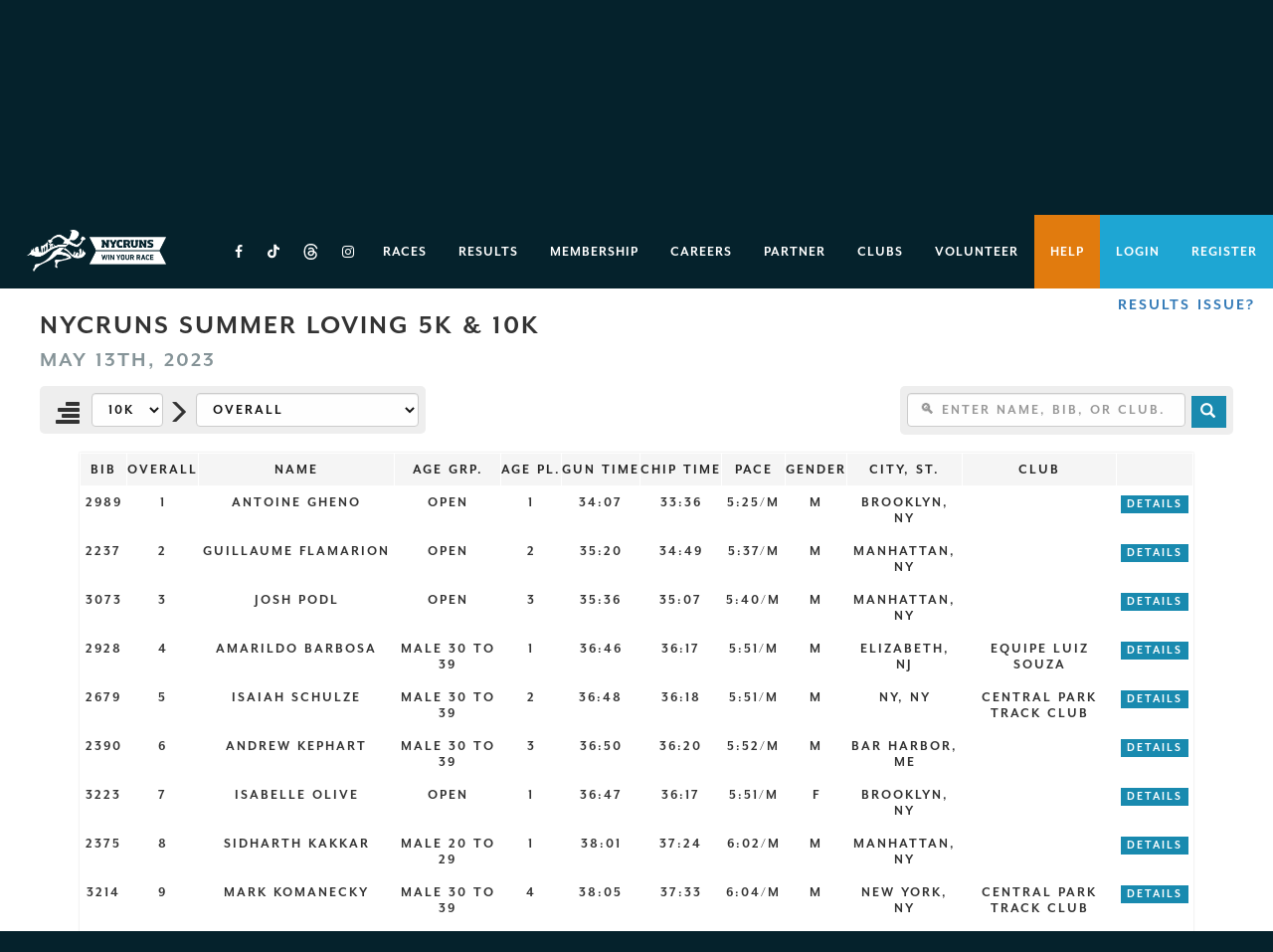

--- FILE ---
content_type: text/html; charset=UTF-8
request_url: https://nycruns.com/race-results?race=nycruns-summer-loving-5k-10k-5
body_size: 8635
content:
<!doctype html>
<html style="margin-top:0 !important; background: #05222c;"><head>
			<!-- Google Tag Manager (Live) -->
		<script>( function ( w, d, s, l, i ) {
				w[ l ] = w[ l ] || [];
				w[ l ].push( {
					'gtm.start':
						new Date().getTime(), event: 'gtm.js'
				} );
				var f                            = d.getElementsByTagName( s )[ 0 ],
				    j = d.createElement( s ), dl = l != 'dataLayer' ? '&l=' + l : '';
				j.async                          = true;
				j.src                            =
					'https://www.googletagmanager.com/gtm.js?id=' + i + dl + '&gtm_auth=B_y66p-4-nHhHH-ePwe-TQ&gtm_preview=env-1&gtm_cookies_win=x';
				f.parentNode.insertBefore( j, f );
			} )( window, document, 'script', 'dataLayer', 'GTM-T9TDKCW' );</script>
		<!-- End Google Tag Manager -->
	
	<!-- Global site tag (gtag.js) -->
	<script async src="https://www.googletagmanager.com/gtag/js?id=G-F87LFCMKPX"></script>

	
	<script>
		window.dataLayer = window.dataLayer || [];

		function gtag () {
			dataLayer.push( arguments );
		}

		gtag( 'js', new Date() );
		gtag( 'config', 'G-F87LFCMKPX',  ); // GA4
		gtag( 'config', 'AW-1071331119' ); // Adwords
	</script>

	<meta charset="utf-8">
	<meta http-equiv="X-UA-Compatible" content="IE=edge">
	<meta name="viewport" content="width=device-width, initial-scale=1">

	<meta name="facebook-domain-verification" content="zd158bk0u2romzmbrgk0cfnefpdg50" />

	<link rel="stylesheet" href="https://use.typekit.net/ijg2mwg.css">

	<script defer src="https://nycruns.com/wp-content/themes/nycruns3/build/js/main.js?ver=1768981503"></script>

	<title>Race Results | NYCRUNS</title>

		<!-- All in One SEO 4.6.0 - aioseo.com -->
		<meta name="robots" content="max-image-preview:large" />
		<meta name="google-site-verification" content="xE5csNHd_pneiPwMHbK835qeQ_2cnMRlNp5NnEW-xBc" />
		<link rel="canonical" href="https://nycruns.com/race-results" />
		<meta name="generator" content="All in One SEO (AIOSEO) 4.6.0" />
		<meta name="google" content="nositelinkssearchbox" />
		<script type="application/ld+json" class="aioseo-schema">
			{"@context":"https:\/\/schema.org","@graph":[{"@type":"BreadcrumbList","@id":"https:\/\/nycruns.com\/race-results#breadcrumblist","itemListElement":[{"@type":"ListItem","@id":"https:\/\/nycruns.com\/#listItem","position":1,"name":"Home","item":"https:\/\/nycruns.com\/","nextItem":"https:\/\/nycruns.com\/race-results#listItem"},{"@type":"ListItem","@id":"https:\/\/nycruns.com\/race-results#listItem","position":2,"name":"Race Results","previousItem":"https:\/\/nycruns.com\/#listItem"}]},{"@type":"Organization","@id":"https:\/\/nycruns.com\/#organization","name":"NYCRUNS","url":"https:\/\/nycruns.com\/"},{"@type":"WebPage","@id":"https:\/\/nycruns.com\/race-results#webpage","url":"https:\/\/nycruns.com\/race-results","name":"Race Results | NYCRUNS","inLanguage":"en-US","isPartOf":{"@id":"https:\/\/nycruns.com\/#website"},"breadcrumb":{"@id":"https:\/\/nycruns.com\/race-results#breadcrumblist"},"datePublished":"2015-03-18T23:49:49+00:00","dateModified":"2025-09-22T02:02:24+00:00"},{"@type":"WebSite","@id":"https:\/\/nycruns.com\/#website","url":"https:\/\/nycruns.com\/","name":"NYCRUNS","description":"New York City's Best Races","inLanguage":"en-US","publisher":{"@id":"https:\/\/nycruns.com\/#organization"}}]}
		</script>
		<!-- All in One SEO -->

<link rel='stylesheet' id='formidable-css' href='https://nycruns.com/wp-content/plugins/formidable/css/formidableforms.css?ver=128708' type='text/css' media='all' />
<link rel='stylesheet' id='wp-block-library-css' href='https://nycruns.com/wp/wp-includes/css/dist/block-library/style.min.css?ver=0e1dae8e79e5e4f30c01eeafff7488fe' type='text/css' media='all' />
<link rel='stylesheet' id='wp-components-css' href='https://nycruns.com/wp/wp-includes/css/dist/components/style.min.css?ver=0e1dae8e79e5e4f30c01eeafff7488fe' type='text/css' media='all' />
<link rel='stylesheet' id='wp-preferences-css' href='https://nycruns.com/wp/wp-includes/css/dist/preferences/style.min.css?ver=0e1dae8e79e5e4f30c01eeafff7488fe' type='text/css' media='all' />
<link rel='stylesheet' id='wp-block-editor-css' href='https://nycruns.com/wp/wp-includes/css/dist/block-editor/style.min.css?ver=0e1dae8e79e5e4f30c01eeafff7488fe' type='text/css' media='all' />
<link rel='stylesheet' id='wp-reusable-blocks-css' href='https://nycruns.com/wp/wp-includes/css/dist/reusable-blocks/style.min.css?ver=0e1dae8e79e5e4f30c01eeafff7488fe' type='text/css' media='all' />
<link rel='stylesheet' id='wp-patterns-css' href='https://nycruns.com/wp/wp-includes/css/dist/patterns/style.min.css?ver=0e1dae8e79e5e4f30c01eeafff7488fe' type='text/css' media='all' />
<link rel='stylesheet' id='wp-editor-css' href='https://nycruns.com/wp/wp-includes/css/dist/editor/style.min.css?ver=0e1dae8e79e5e4f30c01eeafff7488fe' type='text/css' media='all' />
<link rel='stylesheet' id='ht-formatting-blocks-modules-styles-css' href='https://nycruns.com/wp-content/plugins/ht-knowledge-base/formatting-blocks/dist/css/ht-formatting-blocks-modules-styles.css?ver=3.17.1' type='text/css' media='all' />
<style id='classic-theme-styles-inline-css' type='text/css'>
/*! This file is auto-generated */
.wp-block-button__link{color:#fff;background-color:#32373c;border-radius:9999px;box-shadow:none;text-decoration:none;padding:calc(.667em + 2px) calc(1.333em + 2px);font-size:1.125em}.wp-block-file__button{background:#32373c;color:#fff;text-decoration:none}
</style>
<style id='global-styles-inline-css' type='text/css'>
body{--wp--preset--color--black: #000000;--wp--preset--color--cyan-bluish-gray: #abb8c3;--wp--preset--color--white: #ffffff;--wp--preset--color--pale-pink: #f78da7;--wp--preset--color--vivid-red: #cf2e2e;--wp--preset--color--luminous-vivid-orange: #ff6900;--wp--preset--color--luminous-vivid-amber: #fcb900;--wp--preset--color--light-green-cyan: #7bdcb5;--wp--preset--color--vivid-green-cyan: #00d084;--wp--preset--color--pale-cyan-blue: #8ed1fc;--wp--preset--color--vivid-cyan-blue: #0693e3;--wp--preset--color--vivid-purple: #9b51e0;--wp--preset--gradient--vivid-cyan-blue-to-vivid-purple: linear-gradient(135deg,rgba(6,147,227,1) 0%,rgb(155,81,224) 100%);--wp--preset--gradient--light-green-cyan-to-vivid-green-cyan: linear-gradient(135deg,rgb(122,220,180) 0%,rgb(0,208,130) 100%);--wp--preset--gradient--luminous-vivid-amber-to-luminous-vivid-orange: linear-gradient(135deg,rgba(252,185,0,1) 0%,rgba(255,105,0,1) 100%);--wp--preset--gradient--luminous-vivid-orange-to-vivid-red: linear-gradient(135deg,rgba(255,105,0,1) 0%,rgb(207,46,46) 100%);--wp--preset--gradient--very-light-gray-to-cyan-bluish-gray: linear-gradient(135deg,rgb(238,238,238) 0%,rgb(169,184,195) 100%);--wp--preset--gradient--cool-to-warm-spectrum: linear-gradient(135deg,rgb(74,234,220) 0%,rgb(151,120,209) 20%,rgb(207,42,186) 40%,rgb(238,44,130) 60%,rgb(251,105,98) 80%,rgb(254,248,76) 100%);--wp--preset--gradient--blush-light-purple: linear-gradient(135deg,rgb(255,206,236) 0%,rgb(152,150,240) 100%);--wp--preset--gradient--blush-bordeaux: linear-gradient(135deg,rgb(254,205,165) 0%,rgb(254,45,45) 50%,rgb(107,0,62) 100%);--wp--preset--gradient--luminous-dusk: linear-gradient(135deg,rgb(255,203,112) 0%,rgb(199,81,192) 50%,rgb(65,88,208) 100%);--wp--preset--gradient--pale-ocean: linear-gradient(135deg,rgb(255,245,203) 0%,rgb(182,227,212) 50%,rgb(51,167,181) 100%);--wp--preset--gradient--electric-grass: linear-gradient(135deg,rgb(202,248,128) 0%,rgb(113,206,126) 100%);--wp--preset--gradient--midnight: linear-gradient(135deg,rgb(2,3,129) 0%,rgb(40,116,252) 100%);--wp--preset--font-size--small: 13px;--wp--preset--font-size--medium: 20px;--wp--preset--font-size--large: 36px;--wp--preset--font-size--x-large: 42px;--wp--preset--spacing--20: 0.44rem;--wp--preset--spacing--30: 0.67rem;--wp--preset--spacing--40: 1rem;--wp--preset--spacing--50: 1.5rem;--wp--preset--spacing--60: 2.25rem;--wp--preset--spacing--70: 3.38rem;--wp--preset--spacing--80: 5.06rem;--wp--preset--shadow--natural: 6px 6px 9px rgba(0, 0, 0, 0.2);--wp--preset--shadow--deep: 12px 12px 50px rgba(0, 0, 0, 0.4);--wp--preset--shadow--sharp: 6px 6px 0px rgba(0, 0, 0, 0.2);--wp--preset--shadow--outlined: 6px 6px 0px -3px rgba(255, 255, 255, 1), 6px 6px rgba(0, 0, 0, 1);--wp--preset--shadow--crisp: 6px 6px 0px rgba(0, 0, 0, 1);}:where(.is-layout-flex){gap: 0.5em;}:where(.is-layout-grid){gap: 0.5em;}body .is-layout-flow > .alignleft{float: left;margin-inline-start: 0;margin-inline-end: 2em;}body .is-layout-flow > .alignright{float: right;margin-inline-start: 2em;margin-inline-end: 0;}body .is-layout-flow > .aligncenter{margin-left: auto !important;margin-right: auto !important;}body .is-layout-constrained > .alignleft{float: left;margin-inline-start: 0;margin-inline-end: 2em;}body .is-layout-constrained > .alignright{float: right;margin-inline-start: 2em;margin-inline-end: 0;}body .is-layout-constrained > .aligncenter{margin-left: auto !important;margin-right: auto !important;}body .is-layout-constrained > :where(:not(.alignleft):not(.alignright):not(.alignfull)){max-width: var(--wp--style--global--content-size);margin-left: auto !important;margin-right: auto !important;}body .is-layout-constrained > .alignwide{max-width: var(--wp--style--global--wide-size);}body .is-layout-flex{display: flex;}body .is-layout-flex{flex-wrap: wrap;align-items: center;}body .is-layout-flex > *{margin: 0;}body .is-layout-grid{display: grid;}body .is-layout-grid > *{margin: 0;}:where(.wp-block-columns.is-layout-flex){gap: 2em;}:where(.wp-block-columns.is-layout-grid){gap: 2em;}:where(.wp-block-post-template.is-layout-flex){gap: 1.25em;}:where(.wp-block-post-template.is-layout-grid){gap: 1.25em;}.has-black-color{color: var(--wp--preset--color--black) !important;}.has-cyan-bluish-gray-color{color: var(--wp--preset--color--cyan-bluish-gray) !important;}.has-white-color{color: var(--wp--preset--color--white) !important;}.has-pale-pink-color{color: var(--wp--preset--color--pale-pink) !important;}.has-vivid-red-color{color: var(--wp--preset--color--vivid-red) !important;}.has-luminous-vivid-orange-color{color: var(--wp--preset--color--luminous-vivid-orange) !important;}.has-luminous-vivid-amber-color{color: var(--wp--preset--color--luminous-vivid-amber) !important;}.has-light-green-cyan-color{color: var(--wp--preset--color--light-green-cyan) !important;}.has-vivid-green-cyan-color{color: var(--wp--preset--color--vivid-green-cyan) !important;}.has-pale-cyan-blue-color{color: var(--wp--preset--color--pale-cyan-blue) !important;}.has-vivid-cyan-blue-color{color: var(--wp--preset--color--vivid-cyan-blue) !important;}.has-vivid-purple-color{color: var(--wp--preset--color--vivid-purple) !important;}.has-black-background-color{background-color: var(--wp--preset--color--black) !important;}.has-cyan-bluish-gray-background-color{background-color: var(--wp--preset--color--cyan-bluish-gray) !important;}.has-white-background-color{background-color: var(--wp--preset--color--white) !important;}.has-pale-pink-background-color{background-color: var(--wp--preset--color--pale-pink) !important;}.has-vivid-red-background-color{background-color: var(--wp--preset--color--vivid-red) !important;}.has-luminous-vivid-orange-background-color{background-color: var(--wp--preset--color--luminous-vivid-orange) !important;}.has-luminous-vivid-amber-background-color{background-color: var(--wp--preset--color--luminous-vivid-amber) !important;}.has-light-green-cyan-background-color{background-color: var(--wp--preset--color--light-green-cyan) !important;}.has-vivid-green-cyan-background-color{background-color: var(--wp--preset--color--vivid-green-cyan) !important;}.has-pale-cyan-blue-background-color{background-color: var(--wp--preset--color--pale-cyan-blue) !important;}.has-vivid-cyan-blue-background-color{background-color: var(--wp--preset--color--vivid-cyan-blue) !important;}.has-vivid-purple-background-color{background-color: var(--wp--preset--color--vivid-purple) !important;}.has-black-border-color{border-color: var(--wp--preset--color--black) !important;}.has-cyan-bluish-gray-border-color{border-color: var(--wp--preset--color--cyan-bluish-gray) !important;}.has-white-border-color{border-color: var(--wp--preset--color--white) !important;}.has-pale-pink-border-color{border-color: var(--wp--preset--color--pale-pink) !important;}.has-vivid-red-border-color{border-color: var(--wp--preset--color--vivid-red) !important;}.has-luminous-vivid-orange-border-color{border-color: var(--wp--preset--color--luminous-vivid-orange) !important;}.has-luminous-vivid-amber-border-color{border-color: var(--wp--preset--color--luminous-vivid-amber) !important;}.has-light-green-cyan-border-color{border-color: var(--wp--preset--color--light-green-cyan) !important;}.has-vivid-green-cyan-border-color{border-color: var(--wp--preset--color--vivid-green-cyan) !important;}.has-pale-cyan-blue-border-color{border-color: var(--wp--preset--color--pale-cyan-blue) !important;}.has-vivid-cyan-blue-border-color{border-color: var(--wp--preset--color--vivid-cyan-blue) !important;}.has-vivid-purple-border-color{border-color: var(--wp--preset--color--vivid-purple) !important;}.has-vivid-cyan-blue-to-vivid-purple-gradient-background{background: var(--wp--preset--gradient--vivid-cyan-blue-to-vivid-purple) !important;}.has-light-green-cyan-to-vivid-green-cyan-gradient-background{background: var(--wp--preset--gradient--light-green-cyan-to-vivid-green-cyan) !important;}.has-luminous-vivid-amber-to-luminous-vivid-orange-gradient-background{background: var(--wp--preset--gradient--luminous-vivid-amber-to-luminous-vivid-orange) !important;}.has-luminous-vivid-orange-to-vivid-red-gradient-background{background: var(--wp--preset--gradient--luminous-vivid-orange-to-vivid-red) !important;}.has-very-light-gray-to-cyan-bluish-gray-gradient-background{background: var(--wp--preset--gradient--very-light-gray-to-cyan-bluish-gray) !important;}.has-cool-to-warm-spectrum-gradient-background{background: var(--wp--preset--gradient--cool-to-warm-spectrum) !important;}.has-blush-light-purple-gradient-background{background: var(--wp--preset--gradient--blush-light-purple) !important;}.has-blush-bordeaux-gradient-background{background: var(--wp--preset--gradient--blush-bordeaux) !important;}.has-luminous-dusk-gradient-background{background: var(--wp--preset--gradient--luminous-dusk) !important;}.has-pale-ocean-gradient-background{background: var(--wp--preset--gradient--pale-ocean) !important;}.has-electric-grass-gradient-background{background: var(--wp--preset--gradient--electric-grass) !important;}.has-midnight-gradient-background{background: var(--wp--preset--gradient--midnight) !important;}.has-small-font-size{font-size: var(--wp--preset--font-size--small) !important;}.has-medium-font-size{font-size: var(--wp--preset--font-size--medium) !important;}.has-large-font-size{font-size: var(--wp--preset--font-size--large) !important;}.has-x-large-font-size{font-size: var(--wp--preset--font-size--x-large) !important;}
.wp-block-navigation a:where(:not(.wp-element-button)){color: inherit;}
:where(.wp-block-post-template.is-layout-flex){gap: 1.25em;}:where(.wp-block-post-template.is-layout-grid){gap: 1.25em;}
:where(.wp-block-columns.is-layout-flex){gap: 2em;}:where(.wp-block-columns.is-layout-grid){gap: 2em;}
.wp-block-pullquote{font-size: 1.5em;line-height: 1.6;}
</style>
<link rel='stylesheet' id='hkb-style-css' href='https://nycruns.com/wp-content/plugins/ht-knowledge-base/css/hkb-style.css?ver=3.17.1' type='text/css' media='all' />
<link rel='stylesheet' id='wordpress-elixir-styles-css' href='https://nycruns.com/wp-content/themes/nycruns3/build/css/main.css?ver=1765359171' type='text/css' media='all' />
<script type="text/javascript" src="https://nycruns.com/wp/wp-includes/js/jquery/jquery.min.js?ver=3.7.1" id="jquery-core-js"></script>
<script type="text/javascript" src="https://nycruns.com/wp/wp-includes/js/jquery/jquery-migrate.min.js?ver=3.4.1" id="jquery-migrate-js"></script>
<link rel="https://api.w.org/" href="https://nycruns.com/wp-json/" /><link rel="alternate" type="application/json" href="https://nycruns.com/wp-json/wp/v2/pages/3980" /><link rel="EditURI" type="application/rsd+xml" title="RSD" href="https://nycruns.com/wp/xmlrpc.php?rsd" />

<link rel='shortlink' href='https://nycruns.com/?p=3980' />
<link rel="alternate" type="application/json+oembed" href="https://nycruns.com/wp-json/oembed/1.0/embed?url=https%3A%2F%2Fnycruns.com%2Frace-results" />
<link rel="alternate" type="text/xml+oembed" href="https://nycruns.com/wp-json/oembed/1.0/embed?url=https%3A%2F%2Fnycruns.com%2Frace-results&#038;format=xml" />
<!-- HKB CSS Variables --><style>:root {--hkb-main-container-width: 1200px;--hkb-link-color: #1ea6d3;--hkb-link-color-hover: #2ab3e1;--hkb-header-style-bg: #082d39;--hkb-header-style-graddir: 90deg;--hkb-header-style-grad1: #2358a1;--hkb-header-style-grad2: #2358a1;--hkb-header-text-color: #ffffff;}</style><meta name="generator" content="Heroic Knowledge Base v3.17.1" />
<link rel="icon" href="https://fast.nycruns.com/web/2021/01/cropped-favicon-e1542123541371-32x32.png" sizes="32x32" />
<link rel="icon" href="https://fast.nycruns.com/web/2021/01/cropped-favicon-e1542123541371-192x192.png" sizes="192x192" />
<link rel="apple-touch-icon" href="https://fast.nycruns.com/web/2021/01/cropped-favicon-e1542123541371-180x180.png" />
<meta name="msapplication-TileImage" content="https://fast.nycruns.com/web/2021/01/cropped-favicon-e1542123541371-270x270.png" />

	<!-- HTML5 shim and Respond.js for IE8 support of HTML5 elements and media queries -->
	<!-- WARNING: Respond.js doesn't work if you view the page via file:// -->
	<!--[if lt IE 9]>
	<script src="https://oss.maxcdn.com/html5shiv/3.7.2/html5shiv.min.js"></script>
	<script src="https://oss.maxcdn.com/respond/1.4.2/respond.min.js"></script>
	<![endif]-->


	<script type="text/javascript">
		window.ga = window.ga || function () {
			( ga.q = ga.q || [] ).push( arguments )
		};
		ga.l      = +new Date;
		ga( 'create', 'UA-10866736-1', 'auto' );

		
		
				ga( 'send', 'pageview' );
			</script>

	<script async src="https://www.google-analytics.com/analytics.js"></script>


	<meta property="og:image" content="https://nycruns.com/wp-content/themes/nycruns3/img/logo-facebook-preview.png" />
			<!-- Facebook Pixel Code -->
		<script>
			!function ( f, b, e, v, n, t, s ) {
				if ( f.fbq ) return;
				n = f.fbq = function () {
					n.callMethod ?
						n.callMethod.apply( n, arguments ) : n.queue.push( arguments )
				};
				if ( !f._fbq ) f._fbq = n;
				n.push    = n;
				n.loaded  = !0;
				n.version = '2.0';
				n.queue   = [];
				t         = b.createElement( e );
				t.async   = !0;
				t.src     = v;
				s         = b.getElementsByTagName( e )[ 0 ];
				s.parentNode.insertBefore( t, s )
			}( window, document, 'script',
				'https://connect.facebook.net/en_US/fbevents.js' );
			fbq( 'init', '2036535316558023' );
			fbq( 'track', 'PageView' );
		</script>
		<noscript>
			<img height="1" width="1" src="https://www.facebook.com/tr?id=2036535316558023&ev=PageView&noscript=1" />
		</noscript>
		<!-- End Facebook Pixel Code -->
		<script crossorigin src="https://applepay.cdn-apple.com/jsapi/1.latest/apple-pay-sdk.js"></script>
</head>

<body class="page-template page-template-page-race-results page-template-page-race-results-php page page-id-3980" >
	<!-- Google Tag Manager (Live) (noscript) -->
	<noscript>
		<iframe src="https://www.googletagmanager.com/ns.html?id=GTM-T9TDKCW&gtm_auth=B_y66p-4-nHhHH-ePwe-TQ&gtm_preview=env-1&gtm_cookies_win=x"
			height="0" width="0" style="display:none;visibility:hidden"></iframe>
	</noscript>
	<!-- End Google Tag Manager (noscript) -->

    <div class="global-alert">
        <a href="https://nycruns.com/race/nycruns-brooklyn-experience-half-marathon" class="_text">
            <b>Sign Up Now!</b> Brooklyn Experience Prices Are Rising Next Week          </a>

        <a href="#" class="_close">&#10005;</a>
    </div>

<div class="header-nav">
    <a class="_logo" href="https://nycruns.com">
        <img alt="NYCRUNS" src="https://nycruns.com/wp-content/themes/nycruns3/build/img/logo-2.png">
    </a>

    <div class="_flexed">
        <ul id="header-navbar-links" class="collapse navbar-collapse">
            <ul id="menu-header-nav" class="nav navbar-nav">
                <li>
                    <a class="nav-social" target="_blank" href="http://www.facebook.com/nycruns"><span class="fa fa-facebook"></span></a>
                </li>

                <li class="nav-social">
                    <a class="nav-social" target="_blank" href="https://www.tiktok.com/@nycruns">
                        <svg xmlns="http://www.w3.org/2000/svg" style="width: 12px; height: 15px; margin-top: -2px;" viewBox="0 0 448 512">
                            <path fill="currentColor" d="M448 209.91a210.06 210.06 0 0 1-122.77-39.25v178.72A162.55 162.55 0 1 1 185 188.31v89.89a74.62 74.62 0 1 0 52.23 71.18V0h88a121.18 121.18 0 0 0 1.86 22.17A122.18 122.18 0 0 0 381 102.39a121.43 121.43 0 0 0 67 20.14Z" />
                        </svg>
                    </a>
                </li>

                <li class="nav-social">
                    <a class="nav-social" target="_blank" href="https://www.threads.net/@nycruns">
                        <svg xmlns="http://www.w3.org/2000/svg" style="width: 15px; height: 22px;" viewBox="0 0 448 512">
                            <path fill="currentColor" d="M331.5 235.7c2.2.9 4.2 1.9 6.3 2.8c29.2 14.1 50.6 35.2 61.8 61.4c15.7 36.5 17.2 95.8-30.3 143.2c-36.2 36.2-80.3 52.5-142.6 53h-.3c-70.2-.5-124.1-24.1-160.4-70.2c-32.3-41-48.9-98.1-49.5-169.6v-.5c.5-71.5 17.1-128.6 49.4-169.6c36.3-46.1 90.3-69.7 160.5-70.2h.3c70.3.5 124.9 24 162.3 69.9c18.4 22.7 32 50 40.6 81.7l-40.4 10.8c-7.1-25.8-17.8-47.8-32.2-65.4c-29.2-35.8-73-54.2-130.5-54.6c-57 .5-100.1 18.8-128.2 54.4C72.1 146.1 58.5 194.3 58 256c.5 61.7 14.1 109.9 40.3 143.3c28 35.6 71.2 53.9 128.2 54.4c51.4-.4 85.4-12.6 113.7-40.9c32.3-32.2 31.7-71.8 21.4-95.9c-6.1-14.2-17.1-26-31.9-34.9c-3.7 26.9-11.8 48.3-24.7 64.8c-17.1 21.8-41.4 33.6-72.7 35.3c-23.6 1.3-46.3-4.4-63.9-16c-20.8-13.8-33-34.8-34.3-59.3c-2.5-48.3 35.7-83 95.2-86.4c21.1-1.2 40.9-.3 59.2 2.8c-2.4-14.8-7.3-26.6-14.6-35.2c-10-11.7-25.6-17.7-46.2-17.8h-.7c-16.6 0-39 4.6-53.3 26.3l-34.4-23.6c19.2-29.1 50.3-45.1 87.8-45.1h.8c62.6.4 99.9 39.5 103.7 107.7l-.2.2zm-156 68.8c1.3 25.1 28.4 36.8 54.6 35.3c25.6-1.4 54.6-11.4 59.5-73.2c-13.2-2.9-27.8-4.4-43.4-4.4c-4.8 0-9.6.1-14.4.4c-42.9 2.4-57.2 23.2-56.2 41.8z" />
                        </svg>
                    </a>
                </li>

                <li class="nav-social-last-li">
                    <a class="nav-social" target="_blank" href="http://instagram.com/nycruns"><span class="fa fa-instagram"></span></a>
                </li>

                <li id="menu-item-5781" class="menu-item menu-item-type-post_type menu-item-object-page menu-item-5781"><a href="https://nycruns.com/races">Races</a></li>
<li id="menu-item-9549" class="menu-item menu-item-type-post_type menu-item-object-page menu-item-9549"><a href="https://nycruns.com/results">Results</a></li>
<li id="menu-item-5952" class="menu-item menu-item-type-custom menu-item-object-custom menu-item-5952"><a href="/race/paid-membership">Membership</a></li>
<li id="menu-item-8101" class="menu-item menu-item-type-post_type menu-item-object-page menu-item-8101"><a href="https://nycruns.com/careers">Careers</a></li>
<li id="menu-item-8075" class="menu-item menu-item-type-post_type menu-item-object-page menu-item-8075"><a href="https://nycruns.com/partnership">Partner</a></li>
<li id="menu-item-7819" class="menu-item menu-item-type-post_type menu-item-object-page menu-item-7819"><a href="https://nycruns.com/community/clubs-crews">Clubs</a></li>
<li id="menu-item-8076" class="menu-item menu-item-type-post_type menu-item-object-page menu-item-8076"><a href="https://nycruns.com/volunteer">Volunteer</a></li>

                <li class="_attention">
                    <a href="/customer-service">Help</a>
                </li>

                                    <li class="_highlight">
                        <a href="/login">Login</a>
                    </li>

                    <li class="_highlight">
                        <a href="/register">Register</a>
                    </li>
                
                            </ul>
        </ul>

        <div class="header-tablet-cta">
            <a href="/races">View All Races</a>
        </div>

        <div id="mobile-menu-hamburger">
            <button class="hamburger hamburger--collapse" type="button">
                <span class="hamburger-box">
                    <span class="hamburger-inner"></span>
                </span>
            </button>
        </div>
    </div>

    </div>

<div class="header-mobile-cta">
    <a href="/races">View All Races</a>
</div>

<div id="mobile-menu-wrapper">
    <div id="mobile-menu-wrapper">
        <div class="collapse navbar-collapse">
            <ul id="menu-header-nav-1" class="nav navbar-nav">
                <li>
                    <div style="align-items: center;">
                        <a target="_blank" href="http://www.facebook.com/nycruns" style="color:#fff; display:inline-block; opacity: 1; padding: 0 15px;"><span class="fa fa-facebook"></span></a>

                        <a target="_blank" href="https://www.tiktok.com/@nycruns" style="color:#fff; display:inline-block; opacity: 1; padding: 0 15px 4px;">
                            <svg xmlns="http://www.w3.org/2000/svg" style="width: 16px; height: 19px;" viewBox="0 0 448 512">
                                <path fill="currentColor" d="M448 209.91a210.06 210.06 0 0 1-122.77-39.25v178.72A162.55 162.55 0 1 1 185 188.31v89.89a74.62 74.62 0 1 0 52.23 71.18V0h88a121.18 121.18 0 0 0 1.86 22.17A122.18 122.18 0 0 0 381 102.39a121.43 121.43 0 0 0 67 20.14Z" />
                            </svg>
                        </a>

                        <a target="_blank" href="https://www.threads.net/@nycruns" style="color:#fff; display:inline-block; opacity: 1; padding: 0 15px 3px;">
                            <svg xmlns="http://www.w3.org/2000/svg" style="width: 18px; height: 24px;" viewBox="0 0 448 512">
                                <path fill="currentColor" d="M331.5 235.7c2.2.9 4.2 1.9 6.3 2.8c29.2 14.1 50.6 35.2 61.8 61.4c15.7 36.5 17.2 95.8-30.3 143.2c-36.2 36.2-80.3 52.5-142.6 53h-.3c-70.2-.5-124.1-24.1-160.4-70.2c-32.3-41-48.9-98.1-49.5-169.6v-.5c.5-71.5 17.1-128.6 49.4-169.6c36.3-46.1 90.3-69.7 160.5-70.2h.3c70.3.5 124.9 24 162.3 69.9c18.4 22.7 32 50 40.6 81.7l-40.4 10.8c-7.1-25.8-17.8-47.8-32.2-65.4c-29.2-35.8-73-54.2-130.5-54.6c-57 .5-100.1 18.8-128.2 54.4C72.1 146.1 58.5 194.3 58 256c.5 61.7 14.1 109.9 40.3 143.3c28 35.6 71.2 53.9 128.2 54.4c51.4-.4 85.4-12.6 113.7-40.9c32.3-32.2 31.7-71.8 21.4-95.9c-6.1-14.2-17.1-26-31.9-34.9c-3.7 26.9-11.8 48.3-24.7 64.8c-17.1 21.8-41.4 33.6-72.7 35.3c-23.6 1.3-46.3-4.4-63.9-16c-20.8-13.8-33-34.8-34.3-59.3c-2.5-48.3 35.7-83 95.2-86.4c21.1-1.2 40.9-.3 59.2 2.8c-2.4-14.8-7.3-26.6-14.6-35.2c-10-11.7-25.6-17.7-46.2-17.8h-.7c-16.6 0-39 4.6-53.3 26.3l-34.4-23.6c19.2-29.1 50.3-45.1 87.8-45.1h.8c62.6.4 99.9 39.5 103.7 107.7l-.2.2zm-156 68.8c1.3 25.1 28.4 36.8 54.6 35.3c25.6-1.4 54.6-11.4 59.5-73.2c-13.2-2.9-27.8-4.4-43.4-4.4c-4.8 0-9.6.1-14.4.4c-42.9 2.4-57.2 23.2-56.2 41.8z" />
                            </svg>
                        </a>

                        <a target="_blank" href="http://instagram.com/nycruns" style="color:#fff; display:inline-block; opacity: 1; padding: 0 15px;"><span class="fa fa-instagram"></span></a>
                    </div>
                </li>

                <li class="menu-item menu-item-type-post_type menu-item-object-page menu-item-5781"><a href="https://nycruns.com/races">Races</a></li>
<li class="menu-item menu-item-type-post_type menu-item-object-page menu-item-9549"><a href="https://nycruns.com/results">Results</a></li>
<li class="menu-item menu-item-type-custom menu-item-object-custom menu-item-5952"><a href="/race/paid-membership">Membership</a></li>
<li class="menu-item menu-item-type-post_type menu-item-object-page menu-item-8101"><a href="https://nycruns.com/careers">Careers</a></li>
<li class="menu-item menu-item-type-post_type menu-item-object-page menu-item-8075"><a href="https://nycruns.com/partnership">Partner</a></li>
<li class="menu-item menu-item-type-post_type menu-item-object-page menu-item-7819"><a href="https://nycruns.com/community/clubs-crews">Clubs</a></li>
<li class="menu-item menu-item-type-post_type menu-item-object-page menu-item-8076"><a href="https://nycruns.com/volunteer">Volunteer</a></li>

                <li>
                    <a href="/customer-service" style="color: rgb(241, 140, 32);">Help</a>
                </li>

                                    <li class="_highlight">
                        <a href="/login">Login</a>
                    </li>

                    <li class="_highlight">
                        <a href="/register">Register</a>
                    </li>
                            </ul>
        </div>
    </div>
</div>

<div class="body-wrapper-wrapper-wrapper">
<style>
                    .header-mobile-cta { display: none; /* reduce distraction */ }
                </style>
<div class="global-header">
	<h1>Race Results</h1>
</div>

<div class="global-page-wrapper global-page-wrapper-no-padding">
	
	<iframe
		src="https://results.nycruns.com/race/nycruns-summer-loving-5k-10k-5?iframe&style=nycruns3"
		width="100%"
		scrolling="no"
		style="border:0; min-height:1130px;"
		id="results_iframe"
		sandbox="allow-same-origin allow-scripts allow-popups allow-forms allow-top-navigation"
	></iframe>

	<script type="text/javascript">
		document.addEventListener( 'DOMContentLoaded', function () {
			const iframes = iFrameResize( {
				// log:true,
				checkOrigin: false
			}, '#results_iframe' );

			window.onmessage = ( event ) => {
				var urlParams = new URLSearchParams( window.location.search );

				if ( event.data.source === 'result_view' ) {
					if ( urlParams.get( 'result' ) != event.data.result_id ) {
						history.pushState( {
							race: urlParams.get( 'race' ),
							result: event.data.result_id
						}, "Race Results", '?race=' + urlParams.get( 'race' ) + '&result=' + event.data.result_id );
					}
				}

				if ( event.data.source === 'results_view' && urlParams.get( 'result' ) ) {
					history.pushState( {
						race: urlParams.get( 'race' )
					}, "Race Results", '?race=' + urlParams.get( 'race' ) );
				}
			}
		} );
	</script>
</div>

</div>

<style class="footer-links-style"></style>

<div class="footer-nav">
    <div class="_links-section">
                    <div
                x-data="{ show: true }"
                x-init="
                    if (document.querySelector('.js-responsive-queries ._xs').offsetParent !== null) show = false;

                    window.addEventListener('resize', function () {
                        show = document.querySelector('.js-responsive-queries ._xs').offsetParent !== null ? false : true;
                    });
                "
                class="_group">
                <h4 x-on:click="if (document.querySelector('.js-responsive-queries ._xs').offsetParent !== null) show = !show">Run With Us <span>&#x2039;</span><span style="display:none;">&#x203A;</span></h4>

                <div
                    x-show="show"
                    x-transition:enter="transition ease-out duration-300"
                    x-transition:enter-start="opacity-0 trasnform scale-y-0 -translate-y-1/2"
                    x-transition:enter-end="opacity-100 transform scale-y-100 translate-y-0"
                    x-transition:leave="transition ease-in duration-300"
                    x-transition:leave-start="opacity-100 transform scale-y-100 translate-y-0"
                    x-transition:leave-end="opacity-0 transform scale-y-0 -translate-y-1/2"
                    class="_links">
                                            <a href="/races">Race Calendar</a>
                                            <a href="/race/paid-membership">Become A Member</a>
                                            <a href="/2019-results/">Race Results</a>
                                            <a href="/newsletter">Newsletter</a>
                                            <a href="/terms">Terms & Conditions</a>
                                            <a href="/privacy-policy">Privacy Policy</a>
                                    </div>
            </div>
                    <div
                x-data="{ show: true }"
                x-init="
                    if (document.querySelector('.js-responsive-queries ._xs').offsetParent !== null) show = false;

                    window.addEventListener('resize', function () {
                        show = document.querySelector('.js-responsive-queries ._xs').offsetParent !== null ? false : true;
                    });
                "
                class="_group">
                <h4 x-on:click="if (document.querySelector('.js-responsive-queries ._xs').offsetParent !== null) show = !show">Work With Us <span>&#x2039;</span><span style="display:none;">&#x203A;</span></h4>

                <div
                    x-show="show"
                    x-transition:enter="transition ease-out duration-300"
                    x-transition:enter-start="opacity-0 trasnform scale-y-0 -translate-y-1/2"
                    x-transition:enter-end="opacity-100 transform scale-y-100 translate-y-0"
                    x-transition:leave="transition ease-in duration-300"
                    x-transition:leave-start="opacity-100 transform scale-y-100 translate-y-0"
                    x-transition:leave-end="opacity-0 transform scale-y-0 -translate-y-1/2"
                    class="_links">
                                            <a href="/partnership">Partnership</a>
                                            <a href="/careers">Careers</a>
                                            <a href="/produced-by-nycruns">Produced By NYCRUNS</a>
                                    </div>
            </div>
                    <div
                x-data="{ show: true }"
                x-init="
                    if (document.querySelector('.js-responsive-queries ._xs').offsetParent !== null) show = false;

                    window.addEventListener('resize', function () {
                        show = document.querySelector('.js-responsive-queries ._xs').offsetParent !== null ? false : true;
                    });
                "
                class="_group">
                <h4 x-on:click="if (document.querySelector('.js-responsive-queries ._xs').offsetParent !== null) show = !show">Experience With Us <span>&#x2039;</span><span style="display:none;">&#x203A;</span></h4>

                <div
                    x-show="show"
                    x-transition:enter="transition ease-out duration-300"
                    x-transition:enter-start="opacity-0 trasnform scale-y-0 -translate-y-1/2"
                    x-transition:enter-end="opacity-100 transform scale-y-100 translate-y-0"
                    x-transition:leave="transition ease-in duration-300"
                    x-transition:leave-start="opacity-100 transform scale-y-100 translate-y-0"
                    x-transition:leave-end="opacity-0 transform scale-y-0 -translate-y-1/2"
                    class="_links">
                                            <a href="/volunteer">Volunteer</a>
                                            <a href="/community/clubs">Running Clubs</a>
                                    </div>
            </div>
                    <div
                x-data="{ show: true }"
                x-init="
                    if (document.querySelector('.js-responsive-queries ._xs').offsetParent !== null) show = false;

                    window.addEventListener('resize', function () {
                        show = document.querySelector('.js-responsive-queries ._xs').offsetParent !== null ? false : true;
                    });
                "
                class="_group">
                <h4 x-on:click="if (document.querySelector('.js-responsive-queries ._xs').offsetParent !== null) show = !show">Connect With Us <span>&#x2039;</span><span style="display:none;">&#x203A;</span></h4>

                <div
                    x-show="show"
                    x-transition:enter="transition ease-out duration-300"
                    x-transition:enter-start="opacity-0 trasnform scale-y-0 -translate-y-1/2"
                    x-transition:enter-end="opacity-100 transform scale-y-100 translate-y-0"
                    x-transition:leave="transition ease-in duration-300"
                    x-transition:leave-start="opacity-100 transform scale-y-100 translate-y-0"
                    x-transition:leave-end="opacity-0 transform scale-y-0 -translate-y-1/2"
                    class="_links">
                                            <a href="/about">About NYCRUNS</a>
                                            <a href="/meet-the-team">Meet The Team</a>
                                            <a href="/customer-service">Help</a>
                                            <a href="/category/news/">News</a>
                                            <a href="/newsletter">Newsletter</a>
                                            <a href="mailto:media@nycruns.com">Media</a>
                                    </div>
            </div>
            </div>

    <div class="_cta-section">
        <div class="_membership">
            <div class="_learn-more">
                Sign Up For Our Newsletters
            </div>

            <a href="https://nycruns.com/newsletter">
                Sign Up
            </a>
        </div>

        <div class="_membership">
            <div class="_learn-more">Reap The Awesome Benefits!</div>

            <a href="race/paid-membership">Become A Member!</a>
        </div>
    </div>
</div>

<div class="footer">
    <div class="_credits">
        <div class="_copyright">&copy; 2026 NYCRUNS</div>
    </div>

    <div class="_social">
        <a target="_blank" href="http://www.facebook.com/nycruns" class="fa fa-facebook"></a>

        <a target="_blank" href="https://www.tiktok.com/@nycruns">
            <svg xmlns="http://www.w3.org/2000/svg" style="width: 12px; height: 15px; margin-top:0px;" viewBox="0 0 448 512">
                <path fill="currentColor" d="M448 209.91a210.06 210.06 0 0 1-122.77-39.25v178.72A162.55 162.55 0 1 1 185 188.31v89.89a74.62 74.62 0 1 0 52.23 71.18V0h88a121.18 121.18 0 0 0 1.86 22.17A122.18 122.18 0 0 0 381 102.39a121.43 121.43 0 0 0 67 20.14Z" />
            </svg>
        </a>

        <a target="_blank" href="https://www.threads.net/@nycruns">
            <svg xmlns="http://www.w3.org/2000/svg" style="width: 15px; height: 22px; margin-top: -3px;" viewBox="0 0 448 512">
                <path fill="currentColor" d="M331.5 235.7c2.2.9 4.2 1.9 6.3 2.8c29.2 14.1 50.6 35.2 61.8 61.4c15.7 36.5 17.2 95.8-30.3 143.2c-36.2 36.2-80.3 52.5-142.6 53h-.3c-70.2-.5-124.1-24.1-160.4-70.2c-32.3-41-48.9-98.1-49.5-169.6v-.5c.5-71.5 17.1-128.6 49.4-169.6c36.3-46.1 90.3-69.7 160.5-70.2h.3c70.3.5 124.9 24 162.3 69.9c18.4 22.7 32 50 40.6 81.7l-40.4 10.8c-7.1-25.8-17.8-47.8-32.2-65.4c-29.2-35.8-73-54.2-130.5-54.6c-57 .5-100.1 18.8-128.2 54.4C72.1 146.1 58.5 194.3 58 256c.5 61.7 14.1 109.9 40.3 143.3c28 35.6 71.2 53.9 128.2 54.4c51.4-.4 85.4-12.6 113.7-40.9c32.3-32.2 31.7-71.8 21.4-95.9c-6.1-14.2-17.1-26-31.9-34.9c-3.7 26.9-11.8 48.3-24.7 64.8c-17.1 21.8-41.4 33.6-72.7 35.3c-23.6 1.3-46.3-4.4-63.9-16c-20.8-13.8-33-34.8-34.3-59.3c-2.5-48.3 35.7-83 95.2-86.4c21.1-1.2 40.9-.3 59.2 2.8c-2.4-14.8-7.3-26.6-14.6-35.2c-10-11.7-25.6-17.7-46.2-17.8h-.7c-16.6 0-39 4.6-53.3 26.3l-34.4-23.6c19.2-29.1 50.3-45.1 87.8-45.1h.8c62.6.4 99.9 39.5 103.7 107.7l-.2.2zm-156 68.8c1.3 25.1 28.4 36.8 54.6 35.3c25.6-1.4 54.6-11.4 59.5-73.2c-13.2-2.9-27.8-4.4-43.4-4.4c-4.8 0-9.6.1-14.4.4c-42.9 2.4-57.2 23.2-56.2 41.8z" />
            </svg>
        </a>

        <a target="_blank" href="http://instagram.com/nycruns" class="fa fa-instagram"></a>
    </div>
</div>


                <div id="get_add_club_fancybox_html_dialog" style="display:none; max-width:500px; min-width:350px; width: 70%;">
                    <form class="add_club_fancybox_form" style="text-align:center;">
                        You may type your club name below. If your club is based in the New York Metropolitan area, please have a member of the leadership team fill out <a href="https://nycruns-goykd.formstack.com/forms/nycruns_club_directory" target="_blank">this form</a> to add it to the directory.

                        <hr style="margin:25px 0 35px; border-color: #e3e3e3; background: #e3e3e3; border-style: solid;">

                        <div style="
                            line-height: 1.2;
                            margin-bottom: 10px;
                            color: #082d39;
                            padding-left: 10px;
                            text-transform: uppercase;
                            font-size: 14px;
                            font-weight: bold;
                            letter-spacing: 2px;
                            word-spacing: 2px;
                            text-align: left;
                        ">
                            My Club
                        </div>

                        <input class="add_club_fancybox_input" style="
                            display: block;
                            width: 100%;
                            padding: 8px 10px;
                            border: 1px solid #bbb;
                            color: #222;
                            margin-bottom: 12px;
                        ">

                        <input type="submit" class="pattern-button pattern-button-small">
                    </form>
                </div>
            

<div class="js-responsive-queries" style="background:#f00;">
    <div class="_xs"></div>
    <div class="_sm"></div>
    <div class="_md"></div>
    <div class="_lg"></div>
    <div class="_xl"></div>
    <div class="_xxl"></div>

    <div class="_min-xs"></div>
    <div class="_min-sm"></div>
    <div class="_min-md"></div>
    <div class="_min-lg"></div>
    <div class="_min-xl"></div>
    <div class="_min-xxl"></div>

    <div class="_max-xs"></div>
    <div class="_max-sm"></div>
    <div class="_max-md"></div>
    <div class="_max-lg"></div>
    <div class="_max-xl"></div>
    <div class="_max-xxl"></div>
</div>

<script type="text/javascript" src="https://nycruns.com/wp-content/plugins/ht-knowledge-base/formatting-blocks/dist/js/ht-formatting-blocks-frontend.min.js?ver=3.17.1" id="ht-formatting-blocks-frontend-js"></script>
<script src='https://www.google.com/recaptcha/api.js?hl=en'></script>
</body>
</html>


--- FILE ---
content_type: text/html; charset=UTF-8
request_url: https://results.nycruns.com/race/nycruns-summer-loving-5k-10k-5?iframe&style=nycruns3
body_size: 4409
content:
<!DOCTYPE html>
<html lang="en">

<head>
    <meta charset="utf-8">
    <title>NYCRUNS Summer Loving 5K & 10K</title>

            <script src="https://use.typekit.net/axt7hak.js"></script>
        <script>
            try {
                Typekit.load({
                    async: true
                });
            } catch (e) {}
        </script>
    
    <link rel="stylesheet" href="https://results.nycruns.com/build/css/main.css?v=1651818468" type="text/css" media="screen">
    <script src="https://ajax.googleapis.com/ajax/libs/jquery/2.1.3/jquery.min.js"></script>
    <link rel="stylesheet" href="https://cdnjs.cloudflare.com/ajax/libs/slick-carousel/1.9.0/slick.min.css" />
    <script src="https://cdnjs.cloudflare.com/ajax/libs/slick-carousel/1.9.0/slick.min.js"></script>
    <script src="https://results.nycruns.com/js/iframe-resizer/iframeResizer.contentWindow.min.js"></script>
    <script type="text/javascript" src="https://results.nycruns.com/js/vimeo/jquery.vimeo.api.js"></script>

    <style>
        * {
            font-family: Arial, sans-serif;
        }

        html,
        body {
            background: transparent;
            overflow: auto;
        }

        input {
            line-height: normal;
        }
    </style>

    <script>
        $.noConflict();

        jQuery(document).ready(function($) {
            $('.confirm-delete, .confirm_delete').click(function() {
                if (confirm('Confirm delete?')) {} else {
                    return false;
                }
            });

                            $(document).on('click', '.fb_share_button', function() {
                    newwindow = window.open($(this).attr('href'), 'fbwindow', 'left=0,top=0,width=600,height=325,toolbar=0,resizable=0,location=0,menubar=0');
                    if (window.focus) {
                        newwindow.focus();
                    }

                    // check if shared
                    setInterval(function() {
                        
                        $.get("https://results.nycruns.com/results/is_facebook_shared/nycruns-summer-loving-5k-10k-5?race", function(data) {
                            if (data == 'yes') {
                                window.location.reload(); // refresh page
                            }
                        });
                    }, 1500);

                    return false;
                });
            
            
            $(document).on('click', '*[ajax_load]', function() {
                var href = $(this).attr('ajax_load_url');

                var target = $(this).attr('ajax_load');
                var loader = $(this).attr('loader'); // loading gif
                var scroll_top = $(this).attr('scroll_top') !== undefined;

                $(loader).fadeIn('fast');

                if (href) {
                    $(target).load(href, function() {
                        if (scroll_top) {
                            scroll_y = $(target).offset().top - 80;
                            if ($('body').scrollTop() > scroll_y) {
                                $('html, body').animate({
                                    scrollTop: scroll_y
                                }, 'normal');
                            }
                        }
                        $(loader).fadeOut('fast');
                        $(target).fadeIn('fast');
                    });
                } else {
                    $(loader).fadeOut('fast');
                }

                return false;
            });

            $(document).on('click', 'a, *[ajax_load], .js__link', function() {
                var no_scroll_top = $(this).attr('no_scroll_top') !== undefined;

                if (!no_scroll_top && $(this).attr('id') != 'race_history_link') {
                    setTimeout(function() {
                        parentIFrame.scrollToOffset(0, 0 - 35);
                    }, 200);
                }
            });

            if (top !== self) { // Check we are in an iFrame (for iframe-resizer)
                var interval = setInterval(function() {
                    if ('parentIFrame' in window) {
                        clearInterval(interval);

                        $('#race_history_link').click(function() {
                            // parentIFrame.close();
                            parentIFrame.scrollToOffset(0, $('#race_history_anchor').position().top - 35);
                        });
                    }
                }, 32);
            }
        });
    </script>
</head>

<body>
<div class="custom-style custom-nycruns3">
            <script>
            jQuery(document).ready(function($) {
                // todo: create 2 hidden dropdowns
                // clone dropdown based on division array_key

                function reset_filter_dropdowns() {
                                            $("#race_division_select").val($("#race_division_select option:first").val());

                        load_age_group_dropdown();
                    
                    setTimeout(function() {
                        $("#race_age_group_select").val($("#race_age_group_select option:first").val());
                    }, 40);
                }

                function load_age_group_dropdown() {
                    $division_name = $("#race_division_select").val();
                    $('#race_age_group_select').empty();

                    $('select[data-division="' + $division_name + '"] option').clone().appendTo('#race_age_group_select');
                }

                $('#results_search_form').submit(function(event) {
                    event.preventDefault();

                    if ($('#search_input').val() != '') {
                        reset_filter_dropdowns();
                    }

                    // ajax search
                    var search_result = $.get("https://results.nycruns.com/results/reload/nycruns-summer-loving-5k-10k-5?blank&iframe&style=nycruns3", $("#results_search_form").serialize());

                    search_result.done(function(data) {
                        $('.results-table-wrapper').html(data);

                        setTimeout(function() {
                            parentIFrame.scrollToOffset(0, 0 - 35);
                        }, 200);
                    });

                    search_result.fail(function() {
                        alert("Error 36");
                    });
                }); //$('#results_search_form').submit(function(event) {

                $(document).on('click', '#search_submit', function(event) {
                    $('#search_page').val('');
                    $('#search_category').val('');
                    $('#search_division').val('');
                    $('#search_reset').fadeIn();
                });

                $(document).on('click', '#search_reset', function(event) {
                    $('#search_input').val('');
                    $('#results_search_form').submit();
                    reset_filter_dropdowns();
                    $('#search_reset').fadeOut();
                });

                $(document).on('click', '.ajax_sort', function(event) {
                    event.preventDefault();
                    $('#search_sort_by').val($(this).attr('rel'));
                    $('#search_order').val($(this).attr('relsort'));
                    $('#results_search_form').submit();
                }); //$('.ajax_sort').on('click', (function(event) {

                $(document).on('change', '.ajax_select', function(event) {
                    event.preventDefault();
                    $('#search_category').val($(this).val());
                    $('#search_input').val('');
                    $('#search_reset').fadeOut();
                    $('#search_page').val('');
                    $('#results_search_form').submit();
                });

                $(document).on('change', '.ajax_select_division', function(event) {
                    event.preventDefault();
                    load_age_group_dropdown();

                    $('#search_division').val($(this).val());
                    $('#search_input').val('');
                    $('#search_reset').fadeOut();
                    $('#search_page').val('');
                    $('#results_search_form').submit();
                });

                $(document).on('click', '.table td', function(event) {
                    event.preventDefault();

                    var redirect_url = $(this).parent().find('span.link').attr('rel');

                    if (redirect_url) {
                        setTimeout(function() {
                            parentIFrame.scrollToOffset(0, 0 - 35);
                        }, 200);

                        window.document.location = redirect_url;
                    }
                });

                $(document).on('click', '.pagination a', function(event) { // pagination
                    event.preventDefault();
                    $('#search_page').val($(this).attr('href'));
                    $('#results_search_form').submit();
                });

                $(document).on('change', '.pagination select', function(event) {
                    event.preventDefault();
                    $('#search_page').val($(this).val());
                    $('#results_search_form').submit();
                });

                $(document).on('click', 'span.link', function(event) { // pagination
                    window.location = $(this).attr('rel');
                });

                $('#results_search_form').submit();

                window.top.postMessage({
                    'source': 'results_view'
                }, '*');
            });
        </script>

        <h1>
            <b>NYCRUNS Summer Loving 5K & 10K</b>
            <br>
            <small>
                May 13th, 2023
                            </small>
        </h1>

                
        <div class="top_facebook_button" style="top:40px;">
            <a href="https://nycruns.com/results-inquiry?race=nycruns-summer-loving-5k-10k-5" target="_blank">
                <span style="font-size:16px;">Results Issue?</span>
            </a>
        </div>

        <div class="race_browser form-group">
            <i class="glyphicon glyphicon-align-right"></i>

            <!-- division dropdown -->
                            <select id="race_division_select" class="form-control ajax_select_division">
                                                                    <option >10K</option>
                                                                    <option >5K</option>
                                    </select>

                <i class="glyphicon glyphicon-menu-right"></i>
            
                            <select data-division="10K" class="hidden">
                                            <option>Overall</option>
                                            <option>Open</option>
                                            <option>Male</option>
                                            <option>Female</option>
                                            <option>NB/GNC</option>
                                            <option></option>
                                            <option>Male 19 And Under</option>
                                            <option>Male 20 To 29</option>
                                            <option>Male 30 To 39</option>
                                            <option>Male 40 To 49</option>
                                            <option>Male 50 To 59</option>
                                            <option>Male 60 To 69</option>
                                            <option>Male 70 And Over</option>
                                            <option></option>
                                            <option>Female 19 And Under</option>
                                            <option>Female 20 To 29</option>
                                            <option>Female 30 To 39</option>
                                            <option>Female 40 To 49</option>
                                            <option>Female 50 To 59</option>
                                            <option>Female 60 To 69</option>
                                            <option>Female 70 And Over</option>
                                            <option></option>
                                            <option>Non Binary 20 To 29</option>
                                            <option>Non Binary 30 To 39</option>
                                    </select>
                            <select data-division="5K" class="hidden">
                                            <option>Overall</option>
                                            <option>Open</option>
                                            <option>Male</option>
                                            <option>Female</option>
                                            <option>NB/GNC</option>
                                            <option></option>
                                            <option>Male  9 And Under</option>
                                            <option>Male 10 To 14</option>
                                            <option>Male 15 To 19</option>
                                            <option>Male 20 To 29</option>
                                            <option>Male 30 To 39</option>
                                            <option>Male 40 To 49</option>
                                            <option>Male 50 To 59</option>
                                            <option>Male 60 To 69</option>
                                            <option>Male 70 And Over</option>
                                            <option></option>
                                            <option>Female  9 And Under</option>
                                            <option>Female 10 To 14</option>
                                            <option>Female 15 To 19</option>
                                            <option>Female 20 To 29</option>
                                            <option>Female 30 To 39</option>
                                            <option>Female 40 To 49</option>
                                            <option>Female 50 To 59</option>
                                            <option>Female 60 To 69</option>
                                            <option></option>
                                            <option>Non Binary 20 To 29</option>
                                            <option>Non Binary 30 To 39</option>
                                    </select>
            
                            <select id="race_age_group_select" class="form-control ajax_select">
                                                                    <option selected="selected">Overall</option>
                                                                    <option >Open</option>
                                                                    <option >Male</option>
                                                                    <option >Female</option>
                                                                    <option >NB/GNC</option>
                                                                    <option ></option>
                                                                    <option >Male 19 And Under</option>
                                                                    <option >Male 20 To 29</option>
                                                                    <option >Male 30 To 39</option>
                                                                    <option >Male 40 To 49</option>
                                                                    <option >Male 50 To 59</option>
                                                                    <option >Male 60 To 69</option>
                                                                    <option >Male 70 And Over</option>
                                                                    <option ></option>
                                                                    <option >Female 19 And Under</option>
                                                                    <option >Female 20 To 29</option>
                                                                    <option >Female 30 To 39</option>
                                                                    <option >Female 40 To 49</option>
                                                                    <option >Female 50 To 59</option>
                                                                    <option >Female 60 To 69</option>
                                                                    <option >Female 70 And Over</option>
                                                                    <option ></option>
                                                                    <option >Non Binary 20 To 29</option>
                                                                    <option >Non Binary 30 To 39</option>
                                    </select>
                    </div>


        <form method="get" action="#" id="results_search_form">
            <div class="form-group">
                <input type="text" name="search" id="search_input" placeholder="&#128269; Enter name, bib, or club." class="form-control" />
                <input type="hidden" name="sort_by" value="rank" id="search_sort_by" />
                <input type="hidden" name="order" value="asc" id="search_order" />
                <input type="hidden" name="category" value="" id="search_category" />
                <input type="hidden" name="page" value="1" id="search_page" />
                <input type="hidden" name="division" value="" id="search_division" />
                <button type="submit" id="search_submit" class="btn btn-primary"><i class="glyphicon glyphicon-search"></i></button>
            </div>
        </form>

        <a href="#" id="search_reset" class="btn"><i class="glyphicon glyphicon-remove-circle"></i></a>
    
    <div class="results-table-wrapper">
        
        <table class="results-table table table-bordered table-condensed" style="margin:auto;">
                            <tr>
                                            
                                                    
                            <th class="text-center">
                                <span class="non-a">
                                    Bib                                </span>
                            </th>
                                                                    
                                                    
                            <th class="text-center">
                                <span class="non-a">
                                    Overall                                </span>
                            </th>
                                                                    
                                                    
                            <th class="text-center">
                                <span class="non-a">
                                    Name                                </span>
                            </th>
                                                                    
                                                    
                            <th class="text-center">
                                <span class="non-a">
                                    &nbsp;&nbsp;Age&nbsp;Grp.&nbsp;&nbsp;                                </span>
                            </th>
                                                                    
                                                    
                            <th class="text-center">
                                <span class="non-a">
                                    Age&nbsp;Pl.                                </span>
                            </th>
                                                                    
                                                    
                            <th class="text-center">
                                <span class="non-a">
                                    Gun&nbsp;Time                                </span>
                            </th>
                                                                    
                                                    
                            <th class="text-center">
                                <span class="non-a">
                                    Chip&nbsp;Time                                </span>
                            </th>
                                                                    
                                                    
                            <th class="text-center">
                                <span class="non-a">
                                    Pace                                </span>
                            </th>
                                                                    
                                                    
                            <th class="text-center">
                                <span class="non-a">
                                    Gender                                </span>
                            </th>
                                                                    
                                                    
                            <th class="text-center">
                                <span class="non-a">
                                    City,&nbsp;St.                                </span>
                            </th>
                                                                    
                                                    
                            <th class="text-center">
                                <span class="non-a">
                                    Club                                </span>
                            </th>
                                            
                    <th style="padding: 0 2px;">
                    </th>
                </tr>
            
                                                <tr>
                                                    
                            <td class="text-center">
                                2989                            </td>
                                                    
                            <td class="text-center">
                                1                            </td>
                                                    
                            <td class="text-center">
                                Antoine Gheno                            </td>
                                                    
                            <td class="text-center">
                                Open                            </td>
                                                    
                            <td class="text-center">
                                1                            </td>
                                                    
                            <td class="text-center">
                                34:07                            </td>
                                                    
                            <td class="text-center">
                                33:36                            </td>
                                                    
                            <td class="text-center">
                                5:25/M                            </td>
                                                    
                            <td class="text-center">
                                M                            </td>
                                                    
                            <td class="text-center">
                                Brooklyn, NY                            </td>
                                                    
                            <td class="text-center">
                                                            </td>
                        
                        <td class="text-center">
                                                        <span class="link btn btn-primary btn-xs" rel="https://results.nycruns.com/results/detail/nycruns-summer-loving-5k-10k-5/873271?blank&iframe&style=nycruns3">Details</span>
                        </td>
                    </tr>
                                    <tr>
                                                    
                            <td class="text-center">
                                2237                            </td>
                                                    
                            <td class="text-center">
                                2                            </td>
                                                    
                            <td class="text-center">
                                Guillaume Flamarion                            </td>
                                                    
                            <td class="text-center">
                                Open                            </td>
                                                    
                            <td class="text-center">
                                2                            </td>
                                                    
                            <td class="text-center">
                                35:20                            </td>
                                                    
                            <td class="text-center">
                                34:49                            </td>
                                                    
                            <td class="text-center">
                                5:37/M                            </td>
                                                    
                            <td class="text-center">
                                M                            </td>
                                                    
                            <td class="text-center">
                                Manhattan, NY                            </td>
                                                    
                            <td class="text-center">
                                                            </td>
                        
                        <td class="text-center">
                                                        <span class="link btn btn-primary btn-xs" rel="https://results.nycruns.com/results/detail/nycruns-summer-loving-5k-10k-5/873272?blank&iframe&style=nycruns3">Details</span>
                        </td>
                    </tr>
                                    <tr>
                                                    
                            <td class="text-center">
                                3073                            </td>
                                                    
                            <td class="text-center">
                                3                            </td>
                                                    
                            <td class="text-center">
                                Josh Podl                            </td>
                                                    
                            <td class="text-center">
                                Open                            </td>
                                                    
                            <td class="text-center">
                                3                            </td>
                                                    
                            <td class="text-center">
                                35:36                            </td>
                                                    
                            <td class="text-center">
                                35:07                            </td>
                                                    
                            <td class="text-center">
                                5:40/M                            </td>
                                                    
                            <td class="text-center">
                                M                            </td>
                                                    
                            <td class="text-center">
                                Manhattan, NY                            </td>
                                                    
                            <td class="text-center">
                                                            </td>
                        
                        <td class="text-center">
                                                        <span class="link btn btn-primary btn-xs" rel="https://results.nycruns.com/results/detail/nycruns-summer-loving-5k-10k-5/873273?blank&iframe&style=nycruns3">Details</span>
                        </td>
                    </tr>
                                    <tr>
                                                    
                            <td class="text-center">
                                2928                            </td>
                                                    
                            <td class="text-center">
                                4                            </td>
                                                    
                            <td class="text-center">
                                Amarildo Barbosa                            </td>
                                                    
                            <td class="text-center">
                                Male 30 to 39                            </td>
                                                    
                            <td class="text-center">
                                1                            </td>
                                                    
                            <td class="text-center">
                                36:46                            </td>
                                                    
                            <td class="text-center">
                                36:17                            </td>
                                                    
                            <td class="text-center">
                                5:51/M                            </td>
                                                    
                            <td class="text-center">
                                M                            </td>
                                                    
                            <td class="text-center">
                                Elizabeth, NJ                            </td>
                                                    
                            <td class="text-center">
                                Equipe Luiz Souza                            </td>
                        
                        <td class="text-center">
                                                        <span class="link btn btn-primary btn-xs" rel="https://results.nycruns.com/results/detail/nycruns-summer-loving-5k-10k-5/873274?blank&iframe&style=nycruns3">Details</span>
                        </td>
                    </tr>
                                    <tr>
                                                    
                            <td class="text-center">
                                2679                            </td>
                                                    
                            <td class="text-center">
                                5                            </td>
                                                    
                            <td class="text-center">
                                Isaiah Schulze                            </td>
                                                    
                            <td class="text-center">
                                Male 30 to 39                            </td>
                                                    
                            <td class="text-center">
                                2                            </td>
                                                    
                            <td class="text-center">
                                36:48                            </td>
                                                    
                            <td class="text-center">
                                36:18                            </td>
                                                    
                            <td class="text-center">
                                5:51/M                            </td>
                                                    
                            <td class="text-center">
                                M                            </td>
                                                    
                            <td class="text-center">
                                Ny, NY                            </td>
                                                    
                            <td class="text-center">
                                Central Park Track Club                            </td>
                        
                        <td class="text-center">
                                                        <span class="link btn btn-primary btn-xs" rel="https://results.nycruns.com/results/detail/nycruns-summer-loving-5k-10k-5/873275?blank&iframe&style=nycruns3">Details</span>
                        </td>
                    </tr>
                                    <tr>
                                                    
                            <td class="text-center">
                                2390                            </td>
                                                    
                            <td class="text-center">
                                6                            </td>
                                                    
                            <td class="text-center">
                                Andrew Kephart                            </td>
                                                    
                            <td class="text-center">
                                Male 30 to 39                            </td>
                                                    
                            <td class="text-center">
                                3                            </td>
                                                    
                            <td class="text-center">
                                36:50                            </td>
                                                    
                            <td class="text-center">
                                36:20                            </td>
                                                    
                            <td class="text-center">
                                5:52/M                            </td>
                                                    
                            <td class="text-center">
                                M                            </td>
                                                    
                            <td class="text-center">
                                Bar Harbor, ME                            </td>
                                                    
                            <td class="text-center">
                                                            </td>
                        
                        <td class="text-center">
                                                        <span class="link btn btn-primary btn-xs" rel="https://results.nycruns.com/results/detail/nycruns-summer-loving-5k-10k-5/873276?blank&iframe&style=nycruns3">Details</span>
                        </td>
                    </tr>
                                    <tr>
                                                    
                            <td class="text-center">
                                3223                            </td>
                                                    
                            <td class="text-center">
                                7                            </td>
                                                    
                            <td class="text-center">
                                Isabelle Olive                            </td>
                                                    
                            <td class="text-center">
                                Open                            </td>
                                                    
                            <td class="text-center">
                                1                            </td>
                                                    
                            <td class="text-center">
                                36:47                            </td>
                                                    
                            <td class="text-center">
                                36:17                            </td>
                                                    
                            <td class="text-center">
                                5:51/M                            </td>
                                                    
                            <td class="text-center">
                                F                            </td>
                                                    
                            <td class="text-center">
                                Brooklyn, NY                            </td>
                                                    
                            <td class="text-center">
                                                            </td>
                        
                        <td class="text-center">
                                                        <span class="link btn btn-primary btn-xs" rel="https://results.nycruns.com/results/detail/nycruns-summer-loving-5k-10k-5/873277?blank&iframe&style=nycruns3">Details</span>
                        </td>
                    </tr>
                                    <tr>
                                                    
                            <td class="text-center">
                                2375                            </td>
                                                    
                            <td class="text-center">
                                8                            </td>
                                                    
                            <td class="text-center">
                                Sidharth Kakkar                            </td>
                                                    
                            <td class="text-center">
                                Male 20 to 29                            </td>
                                                    
                            <td class="text-center">
                                1                            </td>
                                                    
                            <td class="text-center">
                                38:01                            </td>
                                                    
                            <td class="text-center">
                                37:24                            </td>
                                                    
                            <td class="text-center">
                                6:02/M                            </td>
                                                    
                            <td class="text-center">
                                M                            </td>
                                                    
                            <td class="text-center">
                                Manhattan, NY                            </td>
                                                    
                            <td class="text-center">
                                                            </td>
                        
                        <td class="text-center">
                                                        <span class="link btn btn-primary btn-xs" rel="https://results.nycruns.com/results/detail/nycruns-summer-loving-5k-10k-5/873278?blank&iframe&style=nycruns3">Details</span>
                        </td>
                    </tr>
                                    <tr>
                                                    
                            <td class="text-center">
                                3214                            </td>
                                                    
                            <td class="text-center">
                                9                            </td>
                                                    
                            <td class="text-center">
                                Mark Komanecky                            </td>
                                                    
                            <td class="text-center">
                                Male 30 to 39                            </td>
                                                    
                            <td class="text-center">
                                4                            </td>
                                                    
                            <td class="text-center">
                                38:05                            </td>
                                                    
                            <td class="text-center">
                                37:33                            </td>
                                                    
                            <td class="text-center">
                                6:04/M                            </td>
                                                    
                            <td class="text-center">
                                M                            </td>
                                                    
                            <td class="text-center">
                                New York, NY                            </td>
                                                    
                            <td class="text-center">
                                Central Park Track Club                            </td>
                        
                        <td class="text-center">
                                                        <span class="link btn btn-primary btn-xs" rel="https://results.nycruns.com/results/detail/nycruns-summer-loving-5k-10k-5/873279?blank&iframe&style=nycruns3">Details</span>
                        </td>
                    </tr>
                                    <tr>
                                                    
                            <td class="text-center">
                                3235                            </td>
                                                    
                            <td class="text-center">
                                10                            </td>
                                                    
                            <td class="text-center">
                                Dan Fitzpatrick                            </td>
                                                    
                            <td class="text-center">
                                Male 30 to 39                            </td>
                                                    
                            <td class="text-center">
                                5                            </td>
                                                    
                            <td class="text-center">
                                38:16                            </td>
                                                    
                            <td class="text-center">
                                37:46                            </td>
                                                    
                            <td class="text-center">
                                6:06/M                            </td>
                                                    
                            <td class="text-center">
                                M                            </td>
                                                    
                            <td class="text-center">
                                New York City, NY                            </td>
                                                    
                            <td class="text-center">
                                                            </td>
                        
                        <td class="text-center">
                                                        <span class="link btn btn-primary btn-xs" rel="https://results.nycruns.com/results/detail/nycruns-summer-loving-5k-10k-5/873280?blank&iframe&style=nycruns3">Details</span>
                        </td>
                    </tr>
                                    <tr>
                                                    
                            <td class="text-center">
                                3215                            </td>
                                                    
                            <td class="text-center">
                                11                            </td>
                                                    
                            <td class="text-center">
                                Arthit Tinachatarak                            </td>
                                                    
                            <td class="text-center">
                                Male 40 to 49                            </td>
                                                    
                            <td class="text-center">
                                1                            </td>
                                                    
                            <td class="text-center">
                                38:22                            </td>
                                                    
                            <td class="text-center">
                                37:51                            </td>
                                                    
                            <td class="text-center">
                                6:06/M                            </td>
                                                    
                            <td class="text-center">
                                M                            </td>
                                                    
                            <td class="text-center">
                                Elmhurst, NY                            </td>
                                                    
                            <td class="text-center">
                                                            </td>
                        
                        <td class="text-center">
                                                        <span class="link btn btn-primary btn-xs" rel="https://results.nycruns.com/results/detail/nycruns-summer-loving-5k-10k-5/873281?blank&iframe&style=nycruns3">Details</span>
                        </td>
                    </tr>
                                    <tr>
                                                    
                            <td class="text-center">
                                3081                            </td>
                                                    
                            <td class="text-center">
                                12                            </td>
                                                    
                            <td class="text-center">
                                Jesse Qin                            </td>
                                                    
                            <td class="text-center">
                                Male 20 to 29                            </td>
                                                    
                            <td class="text-center">
                                2                            </td>
                                                    
                            <td class="text-center">
                                38:42                            </td>
                                                    
                            <td class="text-center">
                                38:11                            </td>
                                                    
                            <td class="text-center">
                                6:10/M                            </td>
                                                    
                            <td class="text-center">
                                M                            </td>
                                                    
                            <td class="text-center">
                                New York, NY                            </td>
                                                    
                            <td class="text-center">
                                                            </td>
                        
                        <td class="text-center">
                                                        <span class="link btn btn-primary btn-xs" rel="https://results.nycruns.com/results/detail/nycruns-summer-loving-5k-10k-5/873282?blank&iframe&style=nycruns3">Details</span>
                        </td>
                    </tr>
                                    <tr>
                                                    
                            <td class="text-center">
                                3020                            </td>
                                                    
                            <td class="text-center">
                                13                            </td>
                                                    
                            <td class="text-center">
                                Jay Kwon                            </td>
                                                    
                            <td class="text-center">
                                Male 30 to 39                            </td>
                                                    
                            <td class="text-center">
                                6                            </td>
                                                    
                            <td class="text-center">
                                38:51                            </td>
                                                    
                            <td class="text-center">
                                38:19                            </td>
                                                    
                            <td class="text-center">
                                6:11/M                            </td>
                                                    
                            <td class="text-center">
                                M                            </td>
                                                    
                            <td class="text-center">
                                Brooklyn, NY                            </td>
                                                    
                            <td class="text-center">
                                                            </td>
                        
                        <td class="text-center">
                                                        <span class="link btn btn-primary btn-xs" rel="https://results.nycruns.com/results/detail/nycruns-summer-loving-5k-10k-5/873283?blank&iframe&style=nycruns3">Details</span>
                        </td>
                    </tr>
                                    <tr>
                                                    
                            <td class="text-center">
                                3039                            </td>
                                                    
                            <td class="text-center">
                                14                            </td>
                                                    
                            <td class="text-center">
                                Juliã¡n Mancã­as-Steinmann                            </td>
                                                    
                            <td class="text-center">
                                Male 30 to 39                            </td>
                                                    
                            <td class="text-center">
                                7                            </td>
                                                    
                            <td class="text-center">
                                38:59                            </td>
                                                    
                            <td class="text-center">
                                38:27                            </td>
                                                    
                            <td class="text-center">
                                6:12/M                            </td>
                                                    
                            <td class="text-center">
                                M                            </td>
                                                    
                            <td class="text-center">
                                New York, NY                            </td>
                                                    
                            <td class="text-center">
                                                            </td>
                        
                        <td class="text-center">
                                                        <span class="link btn btn-primary btn-xs" rel="https://results.nycruns.com/results/detail/nycruns-summer-loving-5k-10k-5/873284?blank&iframe&style=nycruns3">Details</span>
                        </td>
                    </tr>
                                    <tr>
                                                    
                            <td class="text-center">
                                3233                            </td>
                                                    
                            <td class="text-center">
                                15                            </td>
                                                    
                            <td class="text-center">
                                Darius Majd                            </td>
                                                    
                            <td class="text-center">
                                Male 20 to 29                            </td>
                                                    
                            <td class="text-center">
                                3                            </td>
                                                    
                            <td class="text-center">
                                39:06                            </td>
                                                    
                            <td class="text-center">
                                38:35                            </td>
                                                    
                            <td class="text-center">
                                6:13/M                            </td>
                                                    
                            <td class="text-center">
                                M                            </td>
                                                    
                            <td class="text-center">
                                Manhattan, NY                            </td>
                                                    
                            <td class="text-center">
                                                            </td>
                        
                        <td class="text-center">
                                                        <span class="link btn btn-primary btn-xs" rel="https://results.nycruns.com/results/detail/nycruns-summer-loving-5k-10k-5/873285?blank&iframe&style=nycruns3">Details</span>
                        </td>
                    </tr>
                                    </table>

        
                    <div class="pagination text-center">
                
                <select class="form-control redirect-dropdown" style="width: auto; display: inline; height: 33px; vertical-align: bottom;">
                                            <option value="1" selected="selected" >
                            Page 1 of 68&nbsp;
                        </option>
                                            <option value="2" >
                            Page 2 of 68&nbsp;
                        </option>
                                            <option value="3" >
                            Page 3 of 68&nbsp;
                        </option>
                                            <option value="4" >
                            Page 4 of 68&nbsp;
                        </option>
                                            <option value="5" >
                            Page 5 of 68&nbsp;
                        </option>
                                            <option value="6" >
                            Page 6 of 68&nbsp;
                        </option>
                                            <option value="7" >
                            Page 7 of 68&nbsp;
                        </option>
                                            <option value="8" >
                            Page 8 of 68&nbsp;
                        </option>
                                            <option value="9" >
                            Page 9 of 68&nbsp;
                        </option>
                                            <option value="10" >
                            Page 10 of 68&nbsp;
                        </option>
                                            <option value="11" >
                            Page 11 of 68&nbsp;
                        </option>
                                            <option value="12" >
                            Page 12 of 68&nbsp;
                        </option>
                                            <option value="13" >
                            Page 13 of 68&nbsp;
                        </option>
                                            <option value="14" >
                            Page 14 of 68&nbsp;
                        </option>
                                            <option value="15" >
                            Page 15 of 68&nbsp;
                        </option>
                                            <option value="16" >
                            Page 16 of 68&nbsp;
                        </option>
                                            <option value="17" >
                            Page 17 of 68&nbsp;
                        </option>
                                            <option value="18" >
                            Page 18 of 68&nbsp;
                        </option>
                                            <option value="19" >
                            Page 19 of 68&nbsp;
                        </option>
                                            <option value="20" >
                            Page 20 of 68&nbsp;
                        </option>
                                            <option value="21" >
                            Page 21 of 68&nbsp;
                        </option>
                                            <option value="22" >
                            Page 22 of 68&nbsp;
                        </option>
                                            <option value="23" >
                            Page 23 of 68&nbsp;
                        </option>
                                            <option value="24" >
                            Page 24 of 68&nbsp;
                        </option>
                                            <option value="25" >
                            Page 25 of 68&nbsp;
                        </option>
                                            <option value="26" >
                            Page 26 of 68&nbsp;
                        </option>
                                            <option value="27" >
                            Page 27 of 68&nbsp;
                        </option>
                                            <option value="28" >
                            Page 28 of 68&nbsp;
                        </option>
                                            <option value="29" >
                            Page 29 of 68&nbsp;
                        </option>
                                            <option value="30" >
                            Page 30 of 68&nbsp;
                        </option>
                                            <option value="31" >
                            Page 31 of 68&nbsp;
                        </option>
                                            <option value="32" >
                            Page 32 of 68&nbsp;
                        </option>
                                            <option value="33" >
                            Page 33 of 68&nbsp;
                        </option>
                                            <option value="34" >
                            Page 34 of 68&nbsp;
                        </option>
                                            <option value="35" >
                            Page 35 of 68&nbsp;
                        </option>
                                            <option value="36" >
                            Page 36 of 68&nbsp;
                        </option>
                                            <option value="37" >
                            Page 37 of 68&nbsp;
                        </option>
                                            <option value="38" >
                            Page 38 of 68&nbsp;
                        </option>
                                            <option value="39" >
                            Page 39 of 68&nbsp;
                        </option>
                                            <option value="40" >
                            Page 40 of 68&nbsp;
                        </option>
                                            <option value="41" >
                            Page 41 of 68&nbsp;
                        </option>
                                            <option value="42" >
                            Page 42 of 68&nbsp;
                        </option>
                                            <option value="43" >
                            Page 43 of 68&nbsp;
                        </option>
                                            <option value="44" >
                            Page 44 of 68&nbsp;
                        </option>
                                            <option value="45" >
                            Page 45 of 68&nbsp;
                        </option>
                                            <option value="46" >
                            Page 46 of 68&nbsp;
                        </option>
                                            <option value="47" >
                            Page 47 of 68&nbsp;
                        </option>
                                            <option value="48" >
                            Page 48 of 68&nbsp;
                        </option>
                                            <option value="49" >
                            Page 49 of 68&nbsp;
                        </option>
                                            <option value="50" >
                            Page 50 of 68&nbsp;
                        </option>
                                            <option value="51" >
                            Page 51 of 68&nbsp;
                        </option>
                                            <option value="52" >
                            Page 52 of 68&nbsp;
                        </option>
                                            <option value="53" >
                            Page 53 of 68&nbsp;
                        </option>
                                            <option value="54" >
                            Page 54 of 68&nbsp;
                        </option>
                                            <option value="55" >
                            Page 55 of 68&nbsp;
                        </option>
                                            <option value="56" >
                            Page 56 of 68&nbsp;
                        </option>
                                            <option value="57" >
                            Page 57 of 68&nbsp;
                        </option>
                                            <option value="58" >
                            Page 58 of 68&nbsp;
                        </option>
                                            <option value="59" >
                            Page 59 of 68&nbsp;
                        </option>
                                            <option value="60" >
                            Page 60 of 68&nbsp;
                        </option>
                                            <option value="61" >
                            Page 61 of 68&nbsp;
                        </option>
                                            <option value="62" >
                            Page 62 of 68&nbsp;
                        </option>
                                            <option value="63" >
                            Page 63 of 68&nbsp;
                        </option>
                                            <option value="64" >
                            Page 64 of 68&nbsp;
                        </option>
                                            <option value="65" >
                            Page 65 of 68&nbsp;
                        </option>
                                            <option value="66" >
                            Page 66 of 68&nbsp;
                        </option>
                                            <option value="67" >
                            Page 67 of 68&nbsp;
                        </option>
                                            <option value="68" >
                            Page 68 of 68&nbsp;
                        </option>
                                    </select>

                                    <a href="2" class="btn btn-primary"><i class="glyphicon glyphicon-chevron-right"></i></a>
                            </div><!--.pagination-->
            </div><!-- .results-table-wrapper -->
</div><!-- custom style -->

  </body>
</html>


--- FILE ---
content_type: text/html; charset=UTF-8
request_url: https://results.nycruns.com/results/reload/nycruns-summer-loving-5k-10k-5?blank&iframe&style=nycruns3&search=&sort_by=rank&order=asc&category=&page=1&division=
body_size: 1349
content:

<div class="custom-style custom-nycruns3">
    
    <div class="results-table-wrapper">
        
        <table class="results-table table table-bordered table-condensed" style="margin:auto;">
                            <tr>
                                            
                                                    
                            <th class="text-center">
                                <span class="non-a">
                                    Bib                                </span>
                            </th>
                                                                    
                                                    
                            <th class="text-center">
                                <span class="non-a">
                                    Overall                                </span>
                            </th>
                                                                    
                                                    
                            <th class="text-center">
                                <span class="non-a">
                                    Name                                </span>
                            </th>
                                                                    
                                                    
                            <th class="text-center">
                                <span class="non-a">
                                    &nbsp;&nbsp;Age&nbsp;Grp.&nbsp;&nbsp;                                </span>
                            </th>
                                                                    
                                                    
                            <th class="text-center">
                                <span class="non-a">
                                    Age&nbsp;Pl.                                </span>
                            </th>
                                                                    
                                                    
                            <th class="text-center">
                                <span class="non-a">
                                    Gun&nbsp;Time                                </span>
                            </th>
                                                                    
                                                    
                            <th class="text-center">
                                <span class="non-a">
                                    Chip&nbsp;Time                                </span>
                            </th>
                                                                    
                                                    
                            <th class="text-center">
                                <span class="non-a">
                                    Pace                                </span>
                            </th>
                                                                    
                                                    
                            <th class="text-center">
                                <span class="non-a">
                                    Gender                                </span>
                            </th>
                                                                    
                                                    
                            <th class="text-center">
                                <span class="non-a">
                                    City,&nbsp;St.                                </span>
                            </th>
                                                                    
                                                    
                            <th class="text-center">
                                <span class="non-a">
                                    Club                                </span>
                            </th>
                                            
                    <th style="padding: 0 2px;">
                    </th>
                </tr>
            
                                                <tr>
                                                    
                            <td class="text-center">
                                2989                            </td>
                                                    
                            <td class="text-center">
                                1                            </td>
                                                    
                            <td class="text-center">
                                Antoine Gheno                            </td>
                                                    
                            <td class="text-center">
                                Open                            </td>
                                                    
                            <td class="text-center">
                                1                            </td>
                                                    
                            <td class="text-center">
                                34:07                            </td>
                                                    
                            <td class="text-center">
                                33:36                            </td>
                                                    
                            <td class="text-center">
                                5:25/M                            </td>
                                                    
                            <td class="text-center">
                                M                            </td>
                                                    
                            <td class="text-center">
                                Brooklyn, NY                            </td>
                                                    
                            <td class="text-center">
                                                            </td>
                        
                        <td class="text-center">
                                                        <span class="link btn btn-primary btn-xs" rel="https://results.nycruns.com/results/detail/nycruns-summer-loving-5k-10k-5/873271?blank&iframe&style=nycruns3">Details</span>
                        </td>
                    </tr>
                                    <tr>
                                                    
                            <td class="text-center">
                                2237                            </td>
                                                    
                            <td class="text-center">
                                2                            </td>
                                                    
                            <td class="text-center">
                                Guillaume Flamarion                            </td>
                                                    
                            <td class="text-center">
                                Open                            </td>
                                                    
                            <td class="text-center">
                                2                            </td>
                                                    
                            <td class="text-center">
                                35:20                            </td>
                                                    
                            <td class="text-center">
                                34:49                            </td>
                                                    
                            <td class="text-center">
                                5:37/M                            </td>
                                                    
                            <td class="text-center">
                                M                            </td>
                                                    
                            <td class="text-center">
                                Manhattan, NY                            </td>
                                                    
                            <td class="text-center">
                                                            </td>
                        
                        <td class="text-center">
                                                        <span class="link btn btn-primary btn-xs" rel="https://results.nycruns.com/results/detail/nycruns-summer-loving-5k-10k-5/873272?blank&iframe&style=nycruns3">Details</span>
                        </td>
                    </tr>
                                    <tr>
                                                    
                            <td class="text-center">
                                3073                            </td>
                                                    
                            <td class="text-center">
                                3                            </td>
                                                    
                            <td class="text-center">
                                Josh Podl                            </td>
                                                    
                            <td class="text-center">
                                Open                            </td>
                                                    
                            <td class="text-center">
                                3                            </td>
                                                    
                            <td class="text-center">
                                35:36                            </td>
                                                    
                            <td class="text-center">
                                35:07                            </td>
                                                    
                            <td class="text-center">
                                5:40/M                            </td>
                                                    
                            <td class="text-center">
                                M                            </td>
                                                    
                            <td class="text-center">
                                Manhattan, NY                            </td>
                                                    
                            <td class="text-center">
                                                            </td>
                        
                        <td class="text-center">
                                                        <span class="link btn btn-primary btn-xs" rel="https://results.nycruns.com/results/detail/nycruns-summer-loving-5k-10k-5/873273?blank&iframe&style=nycruns3">Details</span>
                        </td>
                    </tr>
                                    <tr>
                                                    
                            <td class="text-center">
                                2928                            </td>
                                                    
                            <td class="text-center">
                                4                            </td>
                                                    
                            <td class="text-center">
                                Amarildo Barbosa                            </td>
                                                    
                            <td class="text-center">
                                Male 30 to 39                            </td>
                                                    
                            <td class="text-center">
                                1                            </td>
                                                    
                            <td class="text-center">
                                36:46                            </td>
                                                    
                            <td class="text-center">
                                36:17                            </td>
                                                    
                            <td class="text-center">
                                5:51/M                            </td>
                                                    
                            <td class="text-center">
                                M                            </td>
                                                    
                            <td class="text-center">
                                Elizabeth, NJ                            </td>
                                                    
                            <td class="text-center">
                                Equipe Luiz Souza                            </td>
                        
                        <td class="text-center">
                                                        <span class="link btn btn-primary btn-xs" rel="https://results.nycruns.com/results/detail/nycruns-summer-loving-5k-10k-5/873274?blank&iframe&style=nycruns3">Details</span>
                        </td>
                    </tr>
                                    <tr>
                                                    
                            <td class="text-center">
                                2679                            </td>
                                                    
                            <td class="text-center">
                                5                            </td>
                                                    
                            <td class="text-center">
                                Isaiah Schulze                            </td>
                                                    
                            <td class="text-center">
                                Male 30 to 39                            </td>
                                                    
                            <td class="text-center">
                                2                            </td>
                                                    
                            <td class="text-center">
                                36:48                            </td>
                                                    
                            <td class="text-center">
                                36:18                            </td>
                                                    
                            <td class="text-center">
                                5:51/M                            </td>
                                                    
                            <td class="text-center">
                                M                            </td>
                                                    
                            <td class="text-center">
                                Ny, NY                            </td>
                                                    
                            <td class="text-center">
                                Central Park Track Club                            </td>
                        
                        <td class="text-center">
                                                        <span class="link btn btn-primary btn-xs" rel="https://results.nycruns.com/results/detail/nycruns-summer-loving-5k-10k-5/873275?blank&iframe&style=nycruns3">Details</span>
                        </td>
                    </tr>
                                    <tr>
                                                    
                            <td class="text-center">
                                2390                            </td>
                                                    
                            <td class="text-center">
                                6                            </td>
                                                    
                            <td class="text-center">
                                Andrew Kephart                            </td>
                                                    
                            <td class="text-center">
                                Male 30 to 39                            </td>
                                                    
                            <td class="text-center">
                                3                            </td>
                                                    
                            <td class="text-center">
                                36:50                            </td>
                                                    
                            <td class="text-center">
                                36:20                            </td>
                                                    
                            <td class="text-center">
                                5:52/M                            </td>
                                                    
                            <td class="text-center">
                                M                            </td>
                                                    
                            <td class="text-center">
                                Bar Harbor, ME                            </td>
                                                    
                            <td class="text-center">
                                                            </td>
                        
                        <td class="text-center">
                                                        <span class="link btn btn-primary btn-xs" rel="https://results.nycruns.com/results/detail/nycruns-summer-loving-5k-10k-5/873276?blank&iframe&style=nycruns3">Details</span>
                        </td>
                    </tr>
                                    <tr>
                                                    
                            <td class="text-center">
                                3223                            </td>
                                                    
                            <td class="text-center">
                                7                            </td>
                                                    
                            <td class="text-center">
                                Isabelle Olive                            </td>
                                                    
                            <td class="text-center">
                                Open                            </td>
                                                    
                            <td class="text-center">
                                1                            </td>
                                                    
                            <td class="text-center">
                                36:47                            </td>
                                                    
                            <td class="text-center">
                                36:17                            </td>
                                                    
                            <td class="text-center">
                                5:51/M                            </td>
                                                    
                            <td class="text-center">
                                F                            </td>
                                                    
                            <td class="text-center">
                                Brooklyn, NY                            </td>
                                                    
                            <td class="text-center">
                                                            </td>
                        
                        <td class="text-center">
                                                        <span class="link btn btn-primary btn-xs" rel="https://results.nycruns.com/results/detail/nycruns-summer-loving-5k-10k-5/873277?blank&iframe&style=nycruns3">Details</span>
                        </td>
                    </tr>
                                    <tr>
                                                    
                            <td class="text-center">
                                2375                            </td>
                                                    
                            <td class="text-center">
                                8                            </td>
                                                    
                            <td class="text-center">
                                Sidharth Kakkar                            </td>
                                                    
                            <td class="text-center">
                                Male 20 to 29                            </td>
                                                    
                            <td class="text-center">
                                1                            </td>
                                                    
                            <td class="text-center">
                                38:01                            </td>
                                                    
                            <td class="text-center">
                                37:24                            </td>
                                                    
                            <td class="text-center">
                                6:02/M                            </td>
                                                    
                            <td class="text-center">
                                M                            </td>
                                                    
                            <td class="text-center">
                                Manhattan, NY                            </td>
                                                    
                            <td class="text-center">
                                                            </td>
                        
                        <td class="text-center">
                                                        <span class="link btn btn-primary btn-xs" rel="https://results.nycruns.com/results/detail/nycruns-summer-loving-5k-10k-5/873278?blank&iframe&style=nycruns3">Details</span>
                        </td>
                    </tr>
                                    <tr>
                                                    
                            <td class="text-center">
                                3214                            </td>
                                                    
                            <td class="text-center">
                                9                            </td>
                                                    
                            <td class="text-center">
                                Mark Komanecky                            </td>
                                                    
                            <td class="text-center">
                                Male 30 to 39                            </td>
                                                    
                            <td class="text-center">
                                4                            </td>
                                                    
                            <td class="text-center">
                                38:05                            </td>
                                                    
                            <td class="text-center">
                                37:33                            </td>
                                                    
                            <td class="text-center">
                                6:04/M                            </td>
                                                    
                            <td class="text-center">
                                M                            </td>
                                                    
                            <td class="text-center">
                                New York, NY                            </td>
                                                    
                            <td class="text-center">
                                Central Park Track Club                            </td>
                        
                        <td class="text-center">
                                                        <span class="link btn btn-primary btn-xs" rel="https://results.nycruns.com/results/detail/nycruns-summer-loving-5k-10k-5/873279?blank&iframe&style=nycruns3">Details</span>
                        </td>
                    </tr>
                                    <tr>
                                                    
                            <td class="text-center">
                                3235                            </td>
                                                    
                            <td class="text-center">
                                10                            </td>
                                                    
                            <td class="text-center">
                                Dan Fitzpatrick                            </td>
                                                    
                            <td class="text-center">
                                Male 30 to 39                            </td>
                                                    
                            <td class="text-center">
                                5                            </td>
                                                    
                            <td class="text-center">
                                38:16                            </td>
                                                    
                            <td class="text-center">
                                37:46                            </td>
                                                    
                            <td class="text-center">
                                6:06/M                            </td>
                                                    
                            <td class="text-center">
                                M                            </td>
                                                    
                            <td class="text-center">
                                New York City, NY                            </td>
                                                    
                            <td class="text-center">
                                                            </td>
                        
                        <td class="text-center">
                                                        <span class="link btn btn-primary btn-xs" rel="https://results.nycruns.com/results/detail/nycruns-summer-loving-5k-10k-5/873280?blank&iframe&style=nycruns3">Details</span>
                        </td>
                    </tr>
                                    <tr>
                                                    
                            <td class="text-center">
                                3215                            </td>
                                                    
                            <td class="text-center">
                                11                            </td>
                                                    
                            <td class="text-center">
                                Arthit Tinachatarak                            </td>
                                                    
                            <td class="text-center">
                                Male 40 to 49                            </td>
                                                    
                            <td class="text-center">
                                1                            </td>
                                                    
                            <td class="text-center">
                                38:22                            </td>
                                                    
                            <td class="text-center">
                                37:51                            </td>
                                                    
                            <td class="text-center">
                                6:06/M                            </td>
                                                    
                            <td class="text-center">
                                M                            </td>
                                                    
                            <td class="text-center">
                                Elmhurst, NY                            </td>
                                                    
                            <td class="text-center">
                                                            </td>
                        
                        <td class="text-center">
                                                        <span class="link btn btn-primary btn-xs" rel="https://results.nycruns.com/results/detail/nycruns-summer-loving-5k-10k-5/873281?blank&iframe&style=nycruns3">Details</span>
                        </td>
                    </tr>
                                    <tr>
                                                    
                            <td class="text-center">
                                3081                            </td>
                                                    
                            <td class="text-center">
                                12                            </td>
                                                    
                            <td class="text-center">
                                Jesse Qin                            </td>
                                                    
                            <td class="text-center">
                                Male 20 to 29                            </td>
                                                    
                            <td class="text-center">
                                2                            </td>
                                                    
                            <td class="text-center">
                                38:42                            </td>
                                                    
                            <td class="text-center">
                                38:11                            </td>
                                                    
                            <td class="text-center">
                                6:10/M                            </td>
                                                    
                            <td class="text-center">
                                M                            </td>
                                                    
                            <td class="text-center">
                                New York, NY                            </td>
                                                    
                            <td class="text-center">
                                                            </td>
                        
                        <td class="text-center">
                                                        <span class="link btn btn-primary btn-xs" rel="https://results.nycruns.com/results/detail/nycruns-summer-loving-5k-10k-5/873282?blank&iframe&style=nycruns3">Details</span>
                        </td>
                    </tr>
                                    <tr>
                                                    
                            <td class="text-center">
                                3020                            </td>
                                                    
                            <td class="text-center">
                                13                            </td>
                                                    
                            <td class="text-center">
                                Jay Kwon                            </td>
                                                    
                            <td class="text-center">
                                Male 30 to 39                            </td>
                                                    
                            <td class="text-center">
                                6                            </td>
                                                    
                            <td class="text-center">
                                38:51                            </td>
                                                    
                            <td class="text-center">
                                38:19                            </td>
                                                    
                            <td class="text-center">
                                6:11/M                            </td>
                                                    
                            <td class="text-center">
                                M                            </td>
                                                    
                            <td class="text-center">
                                Brooklyn, NY                            </td>
                                                    
                            <td class="text-center">
                                                            </td>
                        
                        <td class="text-center">
                                                        <span class="link btn btn-primary btn-xs" rel="https://results.nycruns.com/results/detail/nycruns-summer-loving-5k-10k-5/873283?blank&iframe&style=nycruns3">Details</span>
                        </td>
                    </tr>
                                    <tr>
                                                    
                            <td class="text-center">
                                3039                            </td>
                                                    
                            <td class="text-center">
                                14                            </td>
                                                    
                            <td class="text-center">
                                Juliã¡n Mancã­as-Steinmann                            </td>
                                                    
                            <td class="text-center">
                                Male 30 to 39                            </td>
                                                    
                            <td class="text-center">
                                7                            </td>
                                                    
                            <td class="text-center">
                                38:59                            </td>
                                                    
                            <td class="text-center">
                                38:27                            </td>
                                                    
                            <td class="text-center">
                                6:12/M                            </td>
                                                    
                            <td class="text-center">
                                M                            </td>
                                                    
                            <td class="text-center">
                                New York, NY                            </td>
                                                    
                            <td class="text-center">
                                                            </td>
                        
                        <td class="text-center">
                                                        <span class="link btn btn-primary btn-xs" rel="https://results.nycruns.com/results/detail/nycruns-summer-loving-5k-10k-5/873284?blank&iframe&style=nycruns3">Details</span>
                        </td>
                    </tr>
                                    <tr>
                                                    
                            <td class="text-center">
                                3233                            </td>
                                                    
                            <td class="text-center">
                                15                            </td>
                                                    
                            <td class="text-center">
                                Darius Majd                            </td>
                                                    
                            <td class="text-center">
                                Male 20 to 29                            </td>
                                                    
                            <td class="text-center">
                                3                            </td>
                                                    
                            <td class="text-center">
                                39:06                            </td>
                                                    
                            <td class="text-center">
                                38:35                            </td>
                                                    
                            <td class="text-center">
                                6:13/M                            </td>
                                                    
                            <td class="text-center">
                                M                            </td>
                                                    
                            <td class="text-center">
                                Manhattan, NY                            </td>
                                                    
                            <td class="text-center">
                                                            </td>
                        
                        <td class="text-center">
                                                        <span class="link btn btn-primary btn-xs" rel="https://results.nycruns.com/results/detail/nycruns-summer-loving-5k-10k-5/873285?blank&iframe&style=nycruns3">Details</span>
                        </td>
                    </tr>
                                    </table>

        
                    <div class="pagination text-center">
                
                <select class="form-control redirect-dropdown" style="width: auto; display: inline; height: 33px; vertical-align: bottom;">
                                            <option value="1" selected="selected" >
                            Page 1 of 68&nbsp;
                        </option>
                                            <option value="2" >
                            Page 2 of 68&nbsp;
                        </option>
                                            <option value="3" >
                            Page 3 of 68&nbsp;
                        </option>
                                            <option value="4" >
                            Page 4 of 68&nbsp;
                        </option>
                                            <option value="5" >
                            Page 5 of 68&nbsp;
                        </option>
                                            <option value="6" >
                            Page 6 of 68&nbsp;
                        </option>
                                            <option value="7" >
                            Page 7 of 68&nbsp;
                        </option>
                                            <option value="8" >
                            Page 8 of 68&nbsp;
                        </option>
                                            <option value="9" >
                            Page 9 of 68&nbsp;
                        </option>
                                            <option value="10" >
                            Page 10 of 68&nbsp;
                        </option>
                                            <option value="11" >
                            Page 11 of 68&nbsp;
                        </option>
                                            <option value="12" >
                            Page 12 of 68&nbsp;
                        </option>
                                            <option value="13" >
                            Page 13 of 68&nbsp;
                        </option>
                                            <option value="14" >
                            Page 14 of 68&nbsp;
                        </option>
                                            <option value="15" >
                            Page 15 of 68&nbsp;
                        </option>
                                            <option value="16" >
                            Page 16 of 68&nbsp;
                        </option>
                                            <option value="17" >
                            Page 17 of 68&nbsp;
                        </option>
                                            <option value="18" >
                            Page 18 of 68&nbsp;
                        </option>
                                            <option value="19" >
                            Page 19 of 68&nbsp;
                        </option>
                                            <option value="20" >
                            Page 20 of 68&nbsp;
                        </option>
                                            <option value="21" >
                            Page 21 of 68&nbsp;
                        </option>
                                            <option value="22" >
                            Page 22 of 68&nbsp;
                        </option>
                                            <option value="23" >
                            Page 23 of 68&nbsp;
                        </option>
                                            <option value="24" >
                            Page 24 of 68&nbsp;
                        </option>
                                            <option value="25" >
                            Page 25 of 68&nbsp;
                        </option>
                                            <option value="26" >
                            Page 26 of 68&nbsp;
                        </option>
                                            <option value="27" >
                            Page 27 of 68&nbsp;
                        </option>
                                            <option value="28" >
                            Page 28 of 68&nbsp;
                        </option>
                                            <option value="29" >
                            Page 29 of 68&nbsp;
                        </option>
                                            <option value="30" >
                            Page 30 of 68&nbsp;
                        </option>
                                            <option value="31" >
                            Page 31 of 68&nbsp;
                        </option>
                                            <option value="32" >
                            Page 32 of 68&nbsp;
                        </option>
                                            <option value="33" >
                            Page 33 of 68&nbsp;
                        </option>
                                            <option value="34" >
                            Page 34 of 68&nbsp;
                        </option>
                                            <option value="35" >
                            Page 35 of 68&nbsp;
                        </option>
                                            <option value="36" >
                            Page 36 of 68&nbsp;
                        </option>
                                            <option value="37" >
                            Page 37 of 68&nbsp;
                        </option>
                                            <option value="38" >
                            Page 38 of 68&nbsp;
                        </option>
                                            <option value="39" >
                            Page 39 of 68&nbsp;
                        </option>
                                            <option value="40" >
                            Page 40 of 68&nbsp;
                        </option>
                                            <option value="41" >
                            Page 41 of 68&nbsp;
                        </option>
                                            <option value="42" >
                            Page 42 of 68&nbsp;
                        </option>
                                            <option value="43" >
                            Page 43 of 68&nbsp;
                        </option>
                                            <option value="44" >
                            Page 44 of 68&nbsp;
                        </option>
                                            <option value="45" >
                            Page 45 of 68&nbsp;
                        </option>
                                            <option value="46" >
                            Page 46 of 68&nbsp;
                        </option>
                                            <option value="47" >
                            Page 47 of 68&nbsp;
                        </option>
                                            <option value="48" >
                            Page 48 of 68&nbsp;
                        </option>
                                            <option value="49" >
                            Page 49 of 68&nbsp;
                        </option>
                                            <option value="50" >
                            Page 50 of 68&nbsp;
                        </option>
                                            <option value="51" >
                            Page 51 of 68&nbsp;
                        </option>
                                            <option value="52" >
                            Page 52 of 68&nbsp;
                        </option>
                                            <option value="53" >
                            Page 53 of 68&nbsp;
                        </option>
                                            <option value="54" >
                            Page 54 of 68&nbsp;
                        </option>
                                            <option value="55" >
                            Page 55 of 68&nbsp;
                        </option>
                                            <option value="56" >
                            Page 56 of 68&nbsp;
                        </option>
                                            <option value="57" >
                            Page 57 of 68&nbsp;
                        </option>
                                            <option value="58" >
                            Page 58 of 68&nbsp;
                        </option>
                                            <option value="59" >
                            Page 59 of 68&nbsp;
                        </option>
                                            <option value="60" >
                            Page 60 of 68&nbsp;
                        </option>
                                            <option value="61" >
                            Page 61 of 68&nbsp;
                        </option>
                                            <option value="62" >
                            Page 62 of 68&nbsp;
                        </option>
                                            <option value="63" >
                            Page 63 of 68&nbsp;
                        </option>
                                            <option value="64" >
                            Page 64 of 68&nbsp;
                        </option>
                                            <option value="65" >
                            Page 65 of 68&nbsp;
                        </option>
                                            <option value="66" >
                            Page 66 of 68&nbsp;
                        </option>
                                            <option value="67" >
                            Page 67 of 68&nbsp;
                        </option>
                                            <option value="68" >
                            Page 68 of 68&nbsp;
                        </option>
                                    </select>

                                    <a href="2" class="btn btn-primary"><i class="glyphicon glyphicon-chevron-right"></i></a>
                            </div><!--.pagination-->
            </div><!-- .results-table-wrapper -->
</div><!-- custom style -->

--- FILE ---
content_type: text/css
request_url: https://results.nycruns.com/build/css/main.css?v=1651818468
body_size: 130973
content:
@charset "UTF-8";
/*! normalize.css v3.0.2 | MIT License | git.io/normalize */
html {
  font-family: sans-serif;
  -ms-text-size-adjust: 100%;
  -webkit-text-size-adjust: 100%; }

body {
  margin: 0; }

article,
aside,
details,
figcaption,
figure,
footer,
header,
hgroup,
main,
menu,
nav,
section,
summary {
  display: block; }

audio,
canvas,
progress,
video {
  display: inline-block;
  vertical-align: baseline; }

audio:not([controls]) {
  display: none;
  height: 0; }

[hidden],
template {
  display: none; }

a {
  background-color: transparent; }

a:active,
a:hover {
  outline: 0; }

abbr[title] {
  border-bottom: 1px dotted; }

b,
strong {
  font-weight: bold; }

dfn {
  font-style: italic; }

h1 {
  font-size: 2em;
  margin: 0.67em 0; }

mark {
  background: #ff0;
  color: #000; }

small {
  font-size: 80%; }

sub,
sup {
  font-size: 75%;
  line-height: 0;
  position: relative;
  vertical-align: baseline; }

sup {
  top: -0.5em; }

sub {
  bottom: -0.25em; }

img {
  border: 0; }

svg:not(:root) {
  overflow: hidden; }

figure {
  margin: 1em 40px; }

hr {
  box-sizing: content-box;
  height: 0; }

pre {
  overflow: auto; }

code,
kbd,
pre,
samp {
  font-family: monospace, monospace;
  font-size: 1em; }

button,
input,
optgroup,
select,
textarea {
  color: inherit;
  font: inherit;
  margin: 0; }

button {
  overflow: visible; }

button,
select {
  text-transform: none; }

button,
html input[type="button"],
input[type="reset"],
input[type="submit"] {
  -webkit-appearance: button;
  cursor: pointer; }

button[disabled],
html input[disabled] {
  cursor: default; }

button::-moz-focus-inner,
input::-moz-focus-inner {
  border: 0;
  padding: 0; }

input {
  line-height: normal; }

input[type="checkbox"],
input[type="radio"] {
  box-sizing: border-box;
  padding: 0; }

input[type="number"]::-webkit-inner-spin-button,
input[type="number"]::-webkit-outer-spin-button {
  height: auto; }

input[type="search"] {
  -webkit-appearance: textfield;
  box-sizing: content-box; }

input[type="search"]::-webkit-search-cancel-button,
input[type="search"]::-webkit-search-decoration {
  -webkit-appearance: none; }

fieldset {
  border: 1px solid #c0c0c0;
  margin: 0 2px;
  padding: 0.35em 0.625em 0.75em; }

legend {
  border: 0;
  padding: 0; }

textarea {
  overflow: auto; }

optgroup {
  font-weight: bold; }

table {
  border-collapse: collapse;
  border-spacing: 0; }

td,
th {
  padding: 0; }

/*! Source: https://github.com/h5bp/html5-boilerplate/blob/master/src/css/main.css */
@media print {
  *,
  *:before,
  *:after {
    background: transparent !important;
    color: #000 !important;
    box-shadow: none !important;
    text-shadow: none !important; }
  a,
  a:visited {
    text-decoration: underline; }
  a[href]:after {
    content: " (" attr(href) ")"; }
  abbr[title]:after {
    content: " (" attr(title) ")"; }
  a[href^="#"]:after,
  a[href^="javascript:"]:after {
    content: ""; }
  pre,
  blockquote {
    border: 1px solid #999;
    page-break-inside: avoid; }
  thead {
    display: table-header-group; }
  tr,
  img {
    page-break-inside: avoid; }
  img {
    max-width: 100% !important; }
  p,
  h2,
  h3 {
    orphans: 3;
    widows: 3; }
  h2,
  h3 {
    page-break-after: avoid; }
  select {
    background: #fff !important; }
  .navbar {
    display: none; }
  .btn > .caret, .custom-style .result_nav a > .caret, .custom-style .result_nav span > .caret,
  .dropup > .btn > .caret,
  .custom-style .result_nav .dropup > a > .caret,
  .custom-style .result_nav .dropup > span > .caret {
    border-top-color: #000 !important; }
  .label {
    border: 1px solid #000; }
  .table {
    border-collapse: collapse !important; }
    .table td,
    .table th {
      background-color: #fff !important; }
  .table-bordered th,
  .table-bordered td {
    border: 1px solid #ddd !important; } }

@font-face {
  font-family: 'Glyphicons Halflings';
  src: url("../fonts/bootstrap/glyphicons-halflings-regular.eot");
  src: url("../fonts/bootstrap/glyphicons-halflings-regular.eot?#iefix") format("embedded-opentype"), url("../fonts/bootstrap/glyphicons-halflings-regular.woff2") format("woff2"), url("../fonts/bootstrap/glyphicons-halflings-regular.woff") format("woff"), url("../fonts/bootstrap/glyphicons-halflings-regular.ttf") format("truetype"), url("../fonts/bootstrap/glyphicons-halflings-regular.svg#glyphicons_halflingsregular") format("svg"); }

.glyphicon {
  position: relative;
  top: 1px;
  display: inline-block;
  font-family: 'Glyphicons Halflings';
  font-style: normal;
  font-weight: normal;
  line-height: 1;
  -webkit-font-smoothing: antialiased;
  -moz-osx-font-smoothing: grayscale; }

.glyphicon-asterisk:before {
  content: "\2a"; }

.glyphicon-plus:before {
  content: "\2b"; }

.glyphicon-euro:before,
.glyphicon-eur:before {
  content: "\20ac"; }

.glyphicon-minus:before {
  content: "\2212"; }

.glyphicon-cloud:before {
  content: "\2601"; }

.glyphicon-envelope:before {
  content: "\2709"; }

.glyphicon-pencil:before {
  content: "\270f"; }

.glyphicon-glass:before {
  content: "\e001"; }

.glyphicon-music:before {
  content: "\e002"; }

.glyphicon-search:before {
  content: "\e003"; }

.glyphicon-heart:before {
  content: "\e005"; }

.glyphicon-star:before {
  content: "\e006"; }

.glyphicon-star-empty:before {
  content: "\e007"; }

.glyphicon-user:before {
  content: "\e008"; }

.glyphicon-film:before {
  content: "\e009"; }

.glyphicon-th-large:before {
  content: "\e010"; }

.glyphicon-th:before {
  content: "\e011"; }

.glyphicon-th-list:before {
  content: "\e012"; }

.glyphicon-ok:before {
  content: "\e013"; }

.glyphicon-remove:before {
  content: "\e014"; }

.glyphicon-zoom-in:before {
  content: "\e015"; }

.glyphicon-zoom-out:before {
  content: "\e016"; }

.glyphicon-off:before {
  content: "\e017"; }

.glyphicon-signal:before {
  content: "\e018"; }

.glyphicon-cog:before {
  content: "\e019"; }

.glyphicon-trash:before {
  content: "\e020"; }

.glyphicon-home:before {
  content: "\e021"; }

.glyphicon-file:before {
  content: "\e022"; }

.glyphicon-time:before {
  content: "\e023"; }

.glyphicon-road:before {
  content: "\e024"; }

.glyphicon-download-alt:before {
  content: "\e025"; }

.glyphicon-download:before {
  content: "\e026"; }

.glyphicon-upload:before {
  content: "\e027"; }

.glyphicon-inbox:before {
  content: "\e028"; }

.glyphicon-play-circle:before {
  content: "\e029"; }

.glyphicon-repeat:before {
  content: "\e030"; }

.glyphicon-refresh:before {
  content: "\e031"; }

.glyphicon-list-alt:before {
  content: "\e032"; }

.glyphicon-lock:before {
  content: "\e033"; }

.glyphicon-flag:before {
  content: "\e034"; }

.glyphicon-headphones:before {
  content: "\e035"; }

.glyphicon-volume-off:before {
  content: "\e036"; }

.glyphicon-volume-down:before {
  content: "\e037"; }

.glyphicon-volume-up:before {
  content: "\e038"; }

.glyphicon-qrcode:before {
  content: "\e039"; }

.glyphicon-barcode:before {
  content: "\e040"; }

.glyphicon-tag:before {
  content: "\e041"; }

.glyphicon-tags:before {
  content: "\e042"; }

.glyphicon-book:before {
  content: "\e043"; }

.glyphicon-bookmark:before {
  content: "\e044"; }

.glyphicon-print:before {
  content: "\e045"; }

.glyphicon-camera:before {
  content: "\e046"; }

.glyphicon-font:before {
  content: "\e047"; }

.glyphicon-bold:before {
  content: "\e048"; }

.glyphicon-italic:before {
  content: "\e049"; }

.glyphicon-text-height:before {
  content: "\e050"; }

.glyphicon-text-width:before {
  content: "\e051"; }

.glyphicon-align-left:before {
  content: "\e052"; }

.glyphicon-align-center:before {
  content: "\e053"; }

.glyphicon-align-right:before {
  content: "\e054"; }

.glyphicon-align-justify:before {
  content: "\e055"; }

.glyphicon-list:before {
  content: "\e056"; }

.glyphicon-indent-left:before {
  content: "\e057"; }

.glyphicon-indent-right:before {
  content: "\e058"; }

.glyphicon-facetime-video:before {
  content: "\e059"; }

.glyphicon-picture:before {
  content: "\e060"; }

.glyphicon-map-marker:before {
  content: "\e062"; }

.glyphicon-adjust:before {
  content: "\e063"; }

.glyphicon-tint:before {
  content: "\e064"; }

.glyphicon-edit:before {
  content: "\e065"; }

.glyphicon-share:before {
  content: "\e066"; }

.glyphicon-check:before {
  content: "\e067"; }

.glyphicon-move:before {
  content: "\e068"; }

.glyphicon-step-backward:before {
  content: "\e069"; }

.glyphicon-fast-backward:before {
  content: "\e070"; }

.glyphicon-backward:before {
  content: "\e071"; }

.glyphicon-play:before {
  content: "\e072"; }

.glyphicon-pause:before {
  content: "\e073"; }

.glyphicon-stop:before {
  content: "\e074"; }

.glyphicon-forward:before {
  content: "\e075"; }

.glyphicon-fast-forward:before {
  content: "\e076"; }

.glyphicon-step-forward:before {
  content: "\e077"; }

.glyphicon-eject:before {
  content: "\e078"; }

.glyphicon-chevron-left:before {
  content: "\e079"; }

.glyphicon-chevron-right:before {
  content: "\e080"; }

.glyphicon-plus-sign:before {
  content: "\e081"; }

.glyphicon-minus-sign:before {
  content: "\e082"; }

.glyphicon-remove-sign:before {
  content: "\e083"; }

.glyphicon-ok-sign:before {
  content: "\e084"; }

.glyphicon-question-sign:before {
  content: "\e085"; }

.glyphicon-info-sign:before {
  content: "\e086"; }

.glyphicon-screenshot:before {
  content: "\e087"; }

.glyphicon-remove-circle:before {
  content: "\e088"; }

.glyphicon-ok-circle:before {
  content: "\e089"; }

.glyphicon-ban-circle:before {
  content: "\e090"; }

.glyphicon-arrow-left:before {
  content: "\e091"; }

.glyphicon-arrow-right:before {
  content: "\e092"; }

.glyphicon-arrow-up:before {
  content: "\e093"; }

.glyphicon-arrow-down:before {
  content: "\e094"; }

.glyphicon-share-alt:before {
  content: "\e095"; }

.glyphicon-resize-full:before {
  content: "\e096"; }

.glyphicon-resize-small:before {
  content: "\e097"; }

.glyphicon-exclamation-sign:before {
  content: "\e101"; }

.glyphicon-gift:before {
  content: "\e102"; }

.glyphicon-leaf:before {
  content: "\e103"; }

.glyphicon-fire:before {
  content: "\e104"; }

.glyphicon-eye-open:before {
  content: "\e105"; }

.glyphicon-eye-close:before {
  content: "\e106"; }

.glyphicon-warning-sign:before {
  content: "\e107"; }

.glyphicon-plane:before {
  content: "\e108"; }

.glyphicon-calendar:before {
  content: "\e109"; }

.glyphicon-random:before {
  content: "\e110"; }

.glyphicon-comment:before {
  content: "\e111"; }

.glyphicon-magnet:before {
  content: "\e112"; }

.glyphicon-chevron-up:before {
  content: "\e113"; }

.glyphicon-chevron-down:before {
  content: "\e114"; }

.glyphicon-retweet:before {
  content: "\e115"; }

.glyphicon-shopping-cart:before {
  content: "\e116"; }

.glyphicon-folder-close:before {
  content: "\e117"; }

.glyphicon-folder-open:before {
  content: "\e118"; }

.glyphicon-resize-vertical:before {
  content: "\e119"; }

.glyphicon-resize-horizontal:before {
  content: "\e120"; }

.glyphicon-hdd:before {
  content: "\e121"; }

.glyphicon-bullhorn:before {
  content: "\e122"; }

.glyphicon-bell:before {
  content: "\e123"; }

.glyphicon-certificate:before {
  content: "\e124"; }

.glyphicon-thumbs-up:before {
  content: "\e125"; }

.glyphicon-thumbs-down:before {
  content: "\e126"; }

.glyphicon-hand-right:before {
  content: "\e127"; }

.glyphicon-hand-left:before {
  content: "\e128"; }

.glyphicon-hand-up:before {
  content: "\e129"; }

.glyphicon-hand-down:before {
  content: "\e130"; }

.glyphicon-circle-arrow-right:before {
  content: "\e131"; }

.glyphicon-circle-arrow-left:before {
  content: "\e132"; }

.glyphicon-circle-arrow-up:before {
  content: "\e133"; }

.glyphicon-circle-arrow-down:before {
  content: "\e134"; }

.glyphicon-globe:before {
  content: "\e135"; }

.glyphicon-wrench:before {
  content: "\e136"; }

.glyphicon-tasks:before {
  content: "\e137"; }

.glyphicon-filter:before {
  content: "\e138"; }

.glyphicon-briefcase:before {
  content: "\e139"; }

.glyphicon-fullscreen:before {
  content: "\e140"; }

.glyphicon-dashboard:before {
  content: "\e141"; }

.glyphicon-paperclip:before {
  content: "\e142"; }

.glyphicon-heart-empty:before {
  content: "\e143"; }

.glyphicon-link:before {
  content: "\e144"; }

.glyphicon-phone:before {
  content: "\e145"; }

.glyphicon-pushpin:before {
  content: "\e146"; }

.glyphicon-usd:before {
  content: "\e148"; }

.glyphicon-gbp:before {
  content: "\e149"; }

.glyphicon-sort:before {
  content: "\e150"; }

.glyphicon-sort-by-alphabet:before {
  content: "\e151"; }

.glyphicon-sort-by-alphabet-alt:before {
  content: "\e152"; }

.glyphicon-sort-by-order:before {
  content: "\e153"; }

.glyphicon-sort-by-order-alt:before {
  content: "\e154"; }

.glyphicon-sort-by-attributes:before {
  content: "\e155"; }

.glyphicon-sort-by-attributes-alt:before {
  content: "\e156"; }

.glyphicon-unchecked:before {
  content: "\e157"; }

.glyphicon-expand:before {
  content: "\e158"; }

.glyphicon-collapse-down:before {
  content: "\e159"; }

.glyphicon-collapse-up:before {
  content: "\e160"; }

.glyphicon-log-in:before {
  content: "\e161"; }

.glyphicon-flash:before {
  content: "\e162"; }

.glyphicon-log-out:before {
  content: "\e163"; }

.glyphicon-new-window:before {
  content: "\e164"; }

.glyphicon-record:before {
  content: "\e165"; }

.glyphicon-save:before {
  content: "\e166"; }

.glyphicon-open:before {
  content: "\e167"; }

.glyphicon-saved:before {
  content: "\e168"; }

.glyphicon-import:before {
  content: "\e169"; }

.glyphicon-export:before {
  content: "\e170"; }

.glyphicon-send:before {
  content: "\e171"; }

.glyphicon-floppy-disk:before {
  content: "\e172"; }

.glyphicon-floppy-saved:before {
  content: "\e173"; }

.glyphicon-floppy-remove:before {
  content: "\e174"; }

.glyphicon-floppy-save:before {
  content: "\e175"; }

.glyphicon-floppy-open:before {
  content: "\e176"; }

.glyphicon-credit-card:before {
  content: "\e177"; }

.glyphicon-transfer:before {
  content: "\e178"; }

.glyphicon-cutlery:before {
  content: "\e179"; }

.glyphicon-header:before {
  content: "\e180"; }

.glyphicon-compressed:before {
  content: "\e181"; }

.glyphicon-earphone:before {
  content: "\e182"; }

.glyphicon-phone-alt:before {
  content: "\e183"; }

.glyphicon-tower:before {
  content: "\e184"; }

.glyphicon-stats:before {
  content: "\e185"; }

.glyphicon-sd-video:before {
  content: "\e186"; }

.glyphicon-hd-video:before {
  content: "\e187"; }

.glyphicon-subtitles:before {
  content: "\e188"; }

.glyphicon-sound-stereo:before {
  content: "\e189"; }

.glyphicon-sound-dolby:before {
  content: "\e190"; }

.glyphicon-sound-5-1:before {
  content: "\e191"; }

.glyphicon-sound-6-1:before {
  content: "\e192"; }

.glyphicon-sound-7-1:before {
  content: "\e193"; }

.glyphicon-copyright-mark:before {
  content: "\e194"; }

.glyphicon-registration-mark:before {
  content: "\e195"; }

.glyphicon-cloud-download:before {
  content: "\e197"; }

.glyphicon-cloud-upload:before {
  content: "\e198"; }

.glyphicon-tree-conifer:before {
  content: "\e199"; }

.glyphicon-tree-deciduous:before {
  content: "\e200"; }

.glyphicon-cd:before {
  content: "\e201"; }

.glyphicon-save-file:before {
  content: "\e202"; }

.glyphicon-open-file:before {
  content: "\e203"; }

.glyphicon-level-up:before {
  content: "\e204"; }

.glyphicon-copy:before {
  content: "\e205"; }

.glyphicon-paste:before {
  content: "\e206"; }

.glyphicon-alert:before {
  content: "\e209"; }

.glyphicon-equalizer:before {
  content: "\e210"; }

.glyphicon-king:before {
  content: "\e211"; }

.glyphicon-queen:before {
  content: "\e212"; }

.glyphicon-pawn:before {
  content: "\e213"; }

.glyphicon-bishop:before {
  content: "\e214"; }

.glyphicon-knight:before {
  content: "\e215"; }

.glyphicon-baby-formula:before {
  content: "\e216"; }

.glyphicon-tent:before {
  content: "\26fa"; }

.glyphicon-blackboard:before {
  content: "\e218"; }

.glyphicon-bed:before {
  content: "\e219"; }

.glyphicon-apple:before {
  content: "\f8ff"; }

.glyphicon-erase:before {
  content: "\e221"; }

.glyphicon-hourglass:before {
  content: "\231b"; }

.glyphicon-lamp:before {
  content: "\e223"; }

.glyphicon-duplicate:before {
  content: "\e224"; }

.glyphicon-piggy-bank:before {
  content: "\e225"; }

.glyphicon-scissors:before {
  content: "\e226"; }

.glyphicon-bitcoin:before {
  content: "\e227"; }

.glyphicon-yen:before {
  content: "\00a5"; }

.glyphicon-ruble:before {
  content: "\20bd"; }

.glyphicon-scale:before {
  content: "\e230"; }

.glyphicon-ice-lolly:before {
  content: "\e231"; }

.glyphicon-ice-lolly-tasted:before {
  content: "\e232"; }

.glyphicon-education:before {
  content: "\e233"; }

.glyphicon-option-horizontal:before {
  content: "\e234"; }

.glyphicon-option-vertical:before {
  content: "\e235"; }

.glyphicon-menu-hamburger:before {
  content: "\e236"; }

.glyphicon-modal-window:before {
  content: "\e237"; }

.glyphicon-oil:before {
  content: "\e238"; }

.glyphicon-grain:before {
  content: "\e239"; }

.glyphicon-sunglasses:before {
  content: "\e240"; }

.glyphicon-text-size:before {
  content: "\e241"; }

.glyphicon-text-color:before {
  content: "\e242"; }

.glyphicon-text-background:before {
  content: "\e243"; }

.glyphicon-object-align-top:before {
  content: "\e244"; }

.glyphicon-object-align-bottom:before {
  content: "\e245"; }

.glyphicon-object-align-horizontal:before {
  content: "\e246"; }

.glyphicon-object-align-left:before {
  content: "\e247"; }

.glyphicon-object-align-vertical:before {
  content: "\e248"; }

.glyphicon-object-align-right:before {
  content: "\e249"; }

.glyphicon-triangle-right:before {
  content: "\e250"; }

.glyphicon-triangle-left:before {
  content: "\e251"; }

.glyphicon-triangle-bottom:before {
  content: "\e252"; }

.glyphicon-triangle-top:before {
  content: "\e253"; }

.glyphicon-console:before {
  content: "\e254"; }

.glyphicon-superscript:before {
  content: "\e255"; }

.glyphicon-subscript:before {
  content: "\e256"; }

.glyphicon-menu-left:before {
  content: "\e257"; }

.glyphicon-menu-right:before {
  content: "\e258"; }

.glyphicon-menu-down:before {
  content: "\e259"; }

.glyphicon-menu-up:before {
  content: "\e260"; }

* {
  box-sizing: border-box; }

*:before,
*:after {
  box-sizing: border-box; }

html {
  font-size: 10px;
  -webkit-tap-highlight-color: rgba(0, 0, 0, 0); }

body {
  font-family: "Helvetica Neue", Helvetica, Arial, sans-serif;
  font-size: 14px;
  line-height: 1.42857;
  color: #333333;
  background-color: #fff; }

input,
button,
select,
textarea {
  font-family: inherit;
  font-size: inherit;
  line-height: inherit; }

a {
  color: #337ab7;
  text-decoration: none; }
  a:hover, a:focus {
    color: #23527c;
    text-decoration: underline; }
  a:focus {
    outline: thin dotted;
    outline: 5px auto -webkit-focus-ring-color;
    outline-offset: -2px; }

figure {
  margin: 0; }

img {
  vertical-align: middle; }

.img-responsive {
  display: block;
  max-width: 100%;
  height: auto; }

.img-rounded {
  border-radius: 6px; }

.img-thumbnail {
  padding: 4px;
  line-height: 1.42857;
  background-color: #fff;
  border: 1px solid #ddd;
  border-radius: 4px;
  transition: all 0.2s ease-in-out;
  display: inline-block;
  max-width: 100%;
  height: auto; }

.img-circle {
  border-radius: 50%; }

hr {
  margin-top: 20px;
  margin-bottom: 20px;
  border: 0;
  border-top: 1px solid #eeeeee; }

.sr-only {
  position: absolute;
  width: 1px;
  height: 1px;
  margin: -1px;
  padding: 0;
  overflow: hidden;
  clip: rect(0, 0, 0, 0);
  border: 0; }

.sr-only-focusable:active, .sr-only-focusable:focus {
  position: static;
  width: auto;
  height: auto;
  margin: 0;
  overflow: visible;
  clip: auto; }

h1, h2, h3, h4, h5, h6,
.h1, .h2, .h3, .h4, .h5, .h6 {
  font-family: inherit;
  font-weight: 500;
  line-height: 1.1;
  color: inherit; }
  h1 small,
  h1 .small, h2 small,
  h2 .small, h3 small,
  h3 .small, h4 small,
  h4 .small, h5 small,
  h5 .small, h6 small,
  h6 .small,
  .h1 small,
  .h1 .small, .h2 small,
  .h2 .small, .h3 small,
  .h3 .small, .h4 small,
  .h4 .small, .h5 small,
  .h5 .small, .h6 small,
  .h6 .small {
    font-weight: normal;
    line-height: 1;
    color: #777777; }

h1, .h1,
h2, .h2,
h3, .h3 {
  margin-top: 20px;
  margin-bottom: 10px; }
  h1 small,
  h1 .small, .h1 small,
  .h1 .small,
  h2 small,
  h2 .small, .h2 small,
  .h2 .small,
  h3 small,
  h3 .small, .h3 small,
  .h3 .small {
    font-size: 65%; }

h4, .h4,
h5, .h5,
h6, .h6 {
  margin-top: 10px;
  margin-bottom: 10px; }
  h4 small,
  h4 .small, .h4 small,
  .h4 .small,
  h5 small,
  h5 .small, .h5 small,
  .h5 .small,
  h6 small,
  h6 .small, .h6 small,
  .h6 .small {
    font-size: 75%; }

h1, .h1 {
  font-size: 36px; }

h2, .h2 {
  font-size: 30px; }

h3, .h3 {
  font-size: 24px; }

h4, .h4 {
  font-size: 18px; }

h5, .h5 {
  font-size: 14px; }

h6, .h6 {
  font-size: 12px; }

p {
  margin: 0 0 10px; }

.lead {
  margin-bottom: 20px;
  font-size: 16px;
  font-weight: 300;
  line-height: 1.4; }
  @media (min-width: 768px) {
    .lead {
      font-size: 21px; } }

small,
.small {
  font-size: 85%; }

mark,
.mark {
  background-color: #fcf8e3;
  padding: .2em; }

.text-left {
  text-align: left; }

.text-right {
  text-align: right; }

.text-center {
  text-align: center; }

.text-justify {
  text-align: justify; }

.text-nowrap {
  white-space: nowrap; }

.text-lowercase {
  text-transform: lowercase; }

.text-uppercase {
  text-transform: uppercase; }

.text-capitalize {
  text-transform: capitalize; }

.text-muted {
  color: #777777; }

.text-primary {
  color: #337ab7; }

a.text-primary:hover {
  color: #286090; }

.text-success {
  color: #3c763d; }

a.text-success:hover {
  color: #2b542c; }

.text-info {
  color: #31708f; }

a.text-info:hover {
  color: #245269; }

.text-warning {
  color: #8a6d3b; }

a.text-warning:hover {
  color: #66512c; }

.text-danger {
  color: #a94442; }

a.text-danger:hover {
  color: #843534; }

.bg-primary {
  color: #fff; }

.bg-primary {
  background-color: #337ab7; }

a.bg-primary:hover {
  background-color: #286090; }

.bg-success {
  background-color: #dff0d8; }

a.bg-success:hover {
  background-color: #c1e2b3; }

.bg-info {
  background-color: #d9edf7; }

a.bg-info:hover {
  background-color: #afd9ee; }

.bg-warning {
  background-color: #fcf8e3; }

a.bg-warning:hover {
  background-color: #f7ecb5; }

.bg-danger {
  background-color: #f2dede; }

a.bg-danger:hover {
  background-color: #e4b9b9; }

.page-header {
  padding-bottom: 9px;
  margin: 40px 0 20px;
  border-bottom: 1px solid #eeeeee; }

ul,
ol {
  margin-top: 0;
  margin-bottom: 10px; }
  ul ul,
  ul ol,
  ol ul,
  ol ol {
    margin-bottom: 0; }

.list-unstyled {
  padding-left: 0;
  list-style: none; }

.list-inline {
  padding-left: 0;
  list-style: none;
  margin-left: -5px; }
  .list-inline > li {
    display: inline-block;
    padding-left: 5px;
    padding-right: 5px; }

dl {
  margin-top: 0;
  margin-bottom: 20px; }

dt,
dd {
  line-height: 1.42857; }

dt {
  font-weight: bold; }

dd {
  margin-left: 0; }

.dl-horizontal dd:before, .dl-horizontal dd:after {
  content: " ";
  display: table; }

.dl-horizontal dd:after {
  clear: both; }

@media (min-width: 768px) {
  .dl-horizontal dt {
    float: left;
    width: 160px;
    clear: left;
    text-align: right;
    overflow: hidden;
    text-overflow: ellipsis;
    white-space: nowrap; }
  .dl-horizontal dd {
    margin-left: 180px; } }

abbr[title],
abbr[data-original-title] {
  cursor: help;
  border-bottom: 1px dotted #777777; }

.initialism {
  font-size: 90%;
  text-transform: uppercase; }

blockquote {
  padding: 10px 20px;
  margin: 0 0 20px;
  font-size: 17.5px;
  border-left: 5px solid #eeeeee; }
  blockquote p:last-child,
  blockquote ul:last-child,
  blockquote ol:last-child {
    margin-bottom: 0; }
  blockquote footer,
  blockquote small,
  blockquote .small {
    display: block;
    font-size: 80%;
    line-height: 1.42857;
    color: #777777; }
    blockquote footer:before,
    blockquote small:before,
    blockquote .small:before {
      content: '\2014 \00A0'; }

.blockquote-reverse,
blockquote.pull-right {
  padding-right: 15px;
  padding-left: 0;
  border-right: 5px solid #eeeeee;
  border-left: 0;
  text-align: right; }
  .blockquote-reverse footer:before,
  .blockquote-reverse small:before,
  .blockquote-reverse .small:before,
  blockquote.pull-right footer:before,
  blockquote.pull-right small:before,
  blockquote.pull-right .small:before {
    content: ''; }
  .blockquote-reverse footer:after,
  .blockquote-reverse small:after,
  .blockquote-reverse .small:after,
  blockquote.pull-right footer:after,
  blockquote.pull-right small:after,
  blockquote.pull-right .small:after {
    content: '\00A0 \2014'; }

address {
  margin-bottom: 20px;
  font-style: normal;
  line-height: 1.42857; }

code,
kbd,
pre,
samp {
  font-family: Menlo, Monaco, Consolas, "Courier New", monospace; }

code {
  padding: 2px 4px;
  font-size: 90%;
  color: #c7254e;
  background-color: #f9f2f4;
  border-radius: 4px; }

kbd {
  padding: 2px 4px;
  font-size: 90%;
  color: #fff;
  background-color: #333;
  border-radius: 3px;
  box-shadow: inset 0 -1px 0 rgba(0, 0, 0, 0.25); }
  kbd kbd {
    padding: 0;
    font-size: 100%;
    font-weight: bold;
    box-shadow: none; }

pre {
  display: block;
  padding: 9.5px;
  margin: 0 0 10px;
  font-size: 13px;
  line-height: 1.42857;
  word-break: break-all;
  word-wrap: break-word;
  color: #333333;
  background-color: #f5f5f5;
  border: 1px solid #ccc;
  border-radius: 4px; }
  pre code {
    padding: 0;
    font-size: inherit;
    color: inherit;
    white-space: pre-wrap;
    background-color: transparent;
    border-radius: 0; }

.pre-scrollable {
  max-height: 340px;
  overflow-y: scroll; }

.container {
  margin-right: auto;
  margin-left: auto;
  padding-left: 15px;
  padding-right: 15px; }
  .container:before, .container:after {
    content: " ";
    display: table; }
  .container:after {
    clear: both; }
  @media (min-width: 768px) {
    .container {
      width: 750px; } }
  @media (min-width: 992px) {
    .container {
      width: 970px; } }
  @media (min-width: 1200px) {
    .container {
      width: 1170px; } }

.container-fluid {
  margin-right: auto;
  margin-left: auto;
  padding-left: 15px;
  padding-right: 15px; }
  .container-fluid:before, .container-fluid:after {
    content: " ";
    display: table; }
  .container-fluid:after {
    clear: both; }

.row {
  margin-left: -15px;
  margin-right: -15px; }
  .row:before, .row:after {
    content: " ";
    display: table; }
  .row:after {
    clear: both; }

.col-xs-1, .col-sm-1, .col-md-1, .col-lg-1, .col-xs-2, .col-sm-2, .col-md-2, .col-lg-2, .col-xs-3, .col-sm-3, .col-md-3, .col-lg-3, .col-xs-4, .col-sm-4, .col-md-4, .col-lg-4, .col-xs-5, .col-sm-5, .col-md-5, .col-lg-5, .col-xs-6, .col-sm-6, .col-md-6, .col-lg-6, .col-xs-7, .col-sm-7, .col-md-7, .col-lg-7, .col-xs-8, .col-sm-8, .col-md-8, .col-lg-8, .col-xs-9, .col-sm-9, .col-md-9, .col-lg-9, .col-xs-10, .col-sm-10, .col-md-10, .col-lg-10, .col-xs-11, .col-sm-11, .col-md-11, .col-lg-11, .col-xs-12, .col-sm-12, .col-md-12, .col-lg-12 {
  position: relative;
  min-height: 1px;
  padding-left: 15px;
  padding-right: 15px; }

.col-xs-1, .col-xs-2, .col-xs-3, .col-xs-4, .col-xs-5, .col-xs-6, .col-xs-7, .col-xs-8, .col-xs-9, .col-xs-10, .col-xs-11, .col-xs-12 {
  float: left; }

.col-xs-1 {
  width: 8.33333%; }

.col-xs-2 {
  width: 16.66667%; }

.col-xs-3 {
  width: 25%; }

.col-xs-4 {
  width: 33.33333%; }

.col-xs-5 {
  width: 41.66667%; }

.col-xs-6 {
  width: 50%; }

.col-xs-7 {
  width: 58.33333%; }

.col-xs-8 {
  width: 66.66667%; }

.col-xs-9 {
  width: 75%; }

.col-xs-10 {
  width: 83.33333%; }

.col-xs-11 {
  width: 91.66667%; }

.col-xs-12 {
  width: 100%; }

.col-xs-pull-0 {
  right: auto; }

.col-xs-pull-1 {
  right: 8.33333%; }

.col-xs-pull-2 {
  right: 16.66667%; }

.col-xs-pull-3 {
  right: 25%; }

.col-xs-pull-4 {
  right: 33.33333%; }

.col-xs-pull-5 {
  right: 41.66667%; }

.col-xs-pull-6 {
  right: 50%; }

.col-xs-pull-7 {
  right: 58.33333%; }

.col-xs-pull-8 {
  right: 66.66667%; }

.col-xs-pull-9 {
  right: 75%; }

.col-xs-pull-10 {
  right: 83.33333%; }

.col-xs-pull-11 {
  right: 91.66667%; }

.col-xs-pull-12 {
  right: 100%; }

.col-xs-push-0 {
  left: auto; }

.col-xs-push-1 {
  left: 8.33333%; }

.col-xs-push-2 {
  left: 16.66667%; }

.col-xs-push-3 {
  left: 25%; }

.col-xs-push-4 {
  left: 33.33333%; }

.col-xs-push-5 {
  left: 41.66667%; }

.col-xs-push-6 {
  left: 50%; }

.col-xs-push-7 {
  left: 58.33333%; }

.col-xs-push-8 {
  left: 66.66667%; }

.col-xs-push-9 {
  left: 75%; }

.col-xs-push-10 {
  left: 83.33333%; }

.col-xs-push-11 {
  left: 91.66667%; }

.col-xs-push-12 {
  left: 100%; }

.col-xs-offset-0 {
  margin-left: 0%; }

.col-xs-offset-1 {
  margin-left: 8.33333%; }

.col-xs-offset-2 {
  margin-left: 16.66667%; }

.col-xs-offset-3 {
  margin-left: 25%; }

.col-xs-offset-4 {
  margin-left: 33.33333%; }

.col-xs-offset-5 {
  margin-left: 41.66667%; }

.col-xs-offset-6 {
  margin-left: 50%; }

.col-xs-offset-7 {
  margin-left: 58.33333%; }

.col-xs-offset-8 {
  margin-left: 66.66667%; }

.col-xs-offset-9 {
  margin-left: 75%; }

.col-xs-offset-10 {
  margin-left: 83.33333%; }

.col-xs-offset-11 {
  margin-left: 91.66667%; }

.col-xs-offset-12 {
  margin-left: 100%; }

@media (min-width: 768px) {
  .col-sm-1, .col-sm-2, .col-sm-3, .col-sm-4, .col-sm-5, .col-sm-6, .col-sm-7, .col-sm-8, .col-sm-9, .col-sm-10, .col-sm-11, .col-sm-12 {
    float: left; }
  .col-sm-1 {
    width: 8.33333%; }
  .col-sm-2 {
    width: 16.66667%; }
  .col-sm-3 {
    width: 25%; }
  .col-sm-4 {
    width: 33.33333%; }
  .col-sm-5 {
    width: 41.66667%; }
  .col-sm-6 {
    width: 50%; }
  .col-sm-7 {
    width: 58.33333%; }
  .col-sm-8 {
    width: 66.66667%; }
  .col-sm-9 {
    width: 75%; }
  .col-sm-10 {
    width: 83.33333%; }
  .col-sm-11 {
    width: 91.66667%; }
  .col-sm-12 {
    width: 100%; }
  .col-sm-pull-0 {
    right: auto; }
  .col-sm-pull-1 {
    right: 8.33333%; }
  .col-sm-pull-2 {
    right: 16.66667%; }
  .col-sm-pull-3 {
    right: 25%; }
  .col-sm-pull-4 {
    right: 33.33333%; }
  .col-sm-pull-5 {
    right: 41.66667%; }
  .col-sm-pull-6 {
    right: 50%; }
  .col-sm-pull-7 {
    right: 58.33333%; }
  .col-sm-pull-8 {
    right: 66.66667%; }
  .col-sm-pull-9 {
    right: 75%; }
  .col-sm-pull-10 {
    right: 83.33333%; }
  .col-sm-pull-11 {
    right: 91.66667%; }
  .col-sm-pull-12 {
    right: 100%; }
  .col-sm-push-0 {
    left: auto; }
  .col-sm-push-1 {
    left: 8.33333%; }
  .col-sm-push-2 {
    left: 16.66667%; }
  .col-sm-push-3 {
    left: 25%; }
  .col-sm-push-4 {
    left: 33.33333%; }
  .col-sm-push-5 {
    left: 41.66667%; }
  .col-sm-push-6 {
    left: 50%; }
  .col-sm-push-7 {
    left: 58.33333%; }
  .col-sm-push-8 {
    left: 66.66667%; }
  .col-sm-push-9 {
    left: 75%; }
  .col-sm-push-10 {
    left: 83.33333%; }
  .col-sm-push-11 {
    left: 91.66667%; }
  .col-sm-push-12 {
    left: 100%; }
  .col-sm-offset-0 {
    margin-left: 0%; }
  .col-sm-offset-1 {
    margin-left: 8.33333%; }
  .col-sm-offset-2 {
    margin-left: 16.66667%; }
  .col-sm-offset-3 {
    margin-left: 25%; }
  .col-sm-offset-4 {
    margin-left: 33.33333%; }
  .col-sm-offset-5 {
    margin-left: 41.66667%; }
  .col-sm-offset-6 {
    margin-left: 50%; }
  .col-sm-offset-7 {
    margin-left: 58.33333%; }
  .col-sm-offset-8 {
    margin-left: 66.66667%; }
  .col-sm-offset-9 {
    margin-left: 75%; }
  .col-sm-offset-10 {
    margin-left: 83.33333%; }
  .col-sm-offset-11 {
    margin-left: 91.66667%; }
  .col-sm-offset-12 {
    margin-left: 100%; } }

@media (min-width: 992px) {
  .col-md-1, .col-md-2, .col-md-3, .col-md-4, .col-md-5, .col-md-6, .col-md-7, .col-md-8, .col-md-9, .col-md-10, .col-md-11, .col-md-12 {
    float: left; }
  .col-md-1 {
    width: 8.33333%; }
  .col-md-2 {
    width: 16.66667%; }
  .col-md-3 {
    width: 25%; }
  .col-md-4 {
    width: 33.33333%; }
  .col-md-5 {
    width: 41.66667%; }
  .col-md-6 {
    width: 50%; }
  .col-md-7 {
    width: 58.33333%; }
  .col-md-8 {
    width: 66.66667%; }
  .col-md-9 {
    width: 75%; }
  .col-md-10 {
    width: 83.33333%; }
  .col-md-11 {
    width: 91.66667%; }
  .col-md-12 {
    width: 100%; }
  .col-md-pull-0 {
    right: auto; }
  .col-md-pull-1 {
    right: 8.33333%; }
  .col-md-pull-2 {
    right: 16.66667%; }
  .col-md-pull-3 {
    right: 25%; }
  .col-md-pull-4 {
    right: 33.33333%; }
  .col-md-pull-5 {
    right: 41.66667%; }
  .col-md-pull-6 {
    right: 50%; }
  .col-md-pull-7 {
    right: 58.33333%; }
  .col-md-pull-8 {
    right: 66.66667%; }
  .col-md-pull-9 {
    right: 75%; }
  .col-md-pull-10 {
    right: 83.33333%; }
  .col-md-pull-11 {
    right: 91.66667%; }
  .col-md-pull-12 {
    right: 100%; }
  .col-md-push-0 {
    left: auto; }
  .col-md-push-1 {
    left: 8.33333%; }
  .col-md-push-2 {
    left: 16.66667%; }
  .col-md-push-3 {
    left: 25%; }
  .col-md-push-4 {
    left: 33.33333%; }
  .col-md-push-5 {
    left: 41.66667%; }
  .col-md-push-6 {
    left: 50%; }
  .col-md-push-7 {
    left: 58.33333%; }
  .col-md-push-8 {
    left: 66.66667%; }
  .col-md-push-9 {
    left: 75%; }
  .col-md-push-10 {
    left: 83.33333%; }
  .col-md-push-11 {
    left: 91.66667%; }
  .col-md-push-12 {
    left: 100%; }
  .col-md-offset-0 {
    margin-left: 0%; }
  .col-md-offset-1 {
    margin-left: 8.33333%; }
  .col-md-offset-2 {
    margin-left: 16.66667%; }
  .col-md-offset-3 {
    margin-left: 25%; }
  .col-md-offset-4 {
    margin-left: 33.33333%; }
  .col-md-offset-5 {
    margin-left: 41.66667%; }
  .col-md-offset-6 {
    margin-left: 50%; }
  .col-md-offset-7 {
    margin-left: 58.33333%; }
  .col-md-offset-8 {
    margin-left: 66.66667%; }
  .col-md-offset-9 {
    margin-left: 75%; }
  .col-md-offset-10 {
    margin-left: 83.33333%; }
  .col-md-offset-11 {
    margin-left: 91.66667%; }
  .col-md-offset-12 {
    margin-left: 100%; } }

@media (min-width: 1200px) {
  .col-lg-1, .col-lg-2, .col-lg-3, .col-lg-4, .col-lg-5, .col-lg-6, .col-lg-7, .col-lg-8, .col-lg-9, .col-lg-10, .col-lg-11, .col-lg-12 {
    float: left; }
  .col-lg-1 {
    width: 8.33333%; }
  .col-lg-2 {
    width: 16.66667%; }
  .col-lg-3 {
    width: 25%; }
  .col-lg-4 {
    width: 33.33333%; }
  .col-lg-5 {
    width: 41.66667%; }
  .col-lg-6 {
    width: 50%; }
  .col-lg-7 {
    width: 58.33333%; }
  .col-lg-8 {
    width: 66.66667%; }
  .col-lg-9 {
    width: 75%; }
  .col-lg-10 {
    width: 83.33333%; }
  .col-lg-11 {
    width: 91.66667%; }
  .col-lg-12 {
    width: 100%; }
  .col-lg-pull-0 {
    right: auto; }
  .col-lg-pull-1 {
    right: 8.33333%; }
  .col-lg-pull-2 {
    right: 16.66667%; }
  .col-lg-pull-3 {
    right: 25%; }
  .col-lg-pull-4 {
    right: 33.33333%; }
  .col-lg-pull-5 {
    right: 41.66667%; }
  .col-lg-pull-6 {
    right: 50%; }
  .col-lg-pull-7 {
    right: 58.33333%; }
  .col-lg-pull-8 {
    right: 66.66667%; }
  .col-lg-pull-9 {
    right: 75%; }
  .col-lg-pull-10 {
    right: 83.33333%; }
  .col-lg-pull-11 {
    right: 91.66667%; }
  .col-lg-pull-12 {
    right: 100%; }
  .col-lg-push-0 {
    left: auto; }
  .col-lg-push-1 {
    left: 8.33333%; }
  .col-lg-push-2 {
    left: 16.66667%; }
  .col-lg-push-3 {
    left: 25%; }
  .col-lg-push-4 {
    left: 33.33333%; }
  .col-lg-push-5 {
    left: 41.66667%; }
  .col-lg-push-6 {
    left: 50%; }
  .col-lg-push-7 {
    left: 58.33333%; }
  .col-lg-push-8 {
    left: 66.66667%; }
  .col-lg-push-9 {
    left: 75%; }
  .col-lg-push-10 {
    left: 83.33333%; }
  .col-lg-push-11 {
    left: 91.66667%; }
  .col-lg-push-12 {
    left: 100%; }
  .col-lg-offset-0 {
    margin-left: 0%; }
  .col-lg-offset-1 {
    margin-left: 8.33333%; }
  .col-lg-offset-2 {
    margin-left: 16.66667%; }
  .col-lg-offset-3 {
    margin-left: 25%; }
  .col-lg-offset-4 {
    margin-left: 33.33333%; }
  .col-lg-offset-5 {
    margin-left: 41.66667%; }
  .col-lg-offset-6 {
    margin-left: 50%; }
  .col-lg-offset-7 {
    margin-left: 58.33333%; }
  .col-lg-offset-8 {
    margin-left: 66.66667%; }
  .col-lg-offset-9 {
    margin-left: 75%; }
  .col-lg-offset-10 {
    margin-left: 83.33333%; }
  .col-lg-offset-11 {
    margin-left: 91.66667%; }
  .col-lg-offset-12 {
    margin-left: 100%; } }

table {
  background-color: transparent; }

caption {
  padding-top: 8px;
  padding-bottom: 8px;
  color: #777777;
  text-align: left; }

th {
  text-align: left; }

.table {
  width: 100%;
  max-width: 100%;
  margin-bottom: 20px; }
  .table > thead > tr > th,
  .table > thead > tr > td,
  .table > tbody > tr > th,
  .table > tbody > tr > td,
  .table > tfoot > tr > th,
  .table > tfoot > tr > td {
    padding: 8px;
    line-height: 1.42857;
    vertical-align: top;
    border-top: 1px solid #ddd; }
  .table > thead > tr > th {
    vertical-align: bottom;
    border-bottom: 2px solid #ddd; }
  .table > caption + thead > tr:first-child > th,
  .table > caption + thead > tr:first-child > td,
  .table > colgroup + thead > tr:first-child > th,
  .table > colgroup + thead > tr:first-child > td,
  .table > thead:first-child > tr:first-child > th,
  .table > thead:first-child > tr:first-child > td {
    border-top: 0; }
  .table > tbody + tbody {
    border-top: 2px solid #ddd; }
  .table .table {
    background-color: #fff; }

.table-condensed > thead > tr > th,
.table-condensed > thead > tr > td,
.table-condensed > tbody > tr > th,
.table-condensed > tbody > tr > td,
.table-condensed > tfoot > tr > th,
.table-condensed > tfoot > tr > td {
  padding: 5px; }

.table-bordered {
  border: 1px solid #ddd; }
  .table-bordered > thead > tr > th,
  .table-bordered > thead > tr > td,
  .table-bordered > tbody > tr > th,
  .table-bordered > tbody > tr > td,
  .table-bordered > tfoot > tr > th,
  .table-bordered > tfoot > tr > td {
    border: 1px solid #ddd; }
  .table-bordered > thead > tr > th,
  .table-bordered > thead > tr > td {
    border-bottom-width: 2px; }

.table-striped > tbody > tr:nth-of-type(odd) {
  background-color: #f9f9f9; }

.table-hover > tbody > tr:hover {
  background-color: #f5f5f5; }

table col[class*="col-"] {
  position: static;
  float: none;
  display: table-column; }

table td[class*="col-"],
table th[class*="col-"] {
  position: static;
  float: none;
  display: table-cell; }

.table > thead > tr > td.active,
.table > thead > tr > th.active,
.table > thead > tr.active > td,
.table > thead > tr.active > th,
.table > tbody > tr > td.active,
.table > tbody > tr > th.active,
.table > tbody > tr.active > td,
.table > tbody > tr.active > th,
.table > tfoot > tr > td.active,
.table > tfoot > tr > th.active,
.table > tfoot > tr.active > td,
.table > tfoot > tr.active > th {
  background-color: #f5f5f5; }

.table-hover > tbody > tr > td.active:hover,
.table-hover > tbody > tr > th.active:hover,
.table-hover > tbody > tr.active:hover > td,
.table-hover > tbody > tr:hover > .active,
.table-hover > tbody > tr.active:hover > th {
  background-color: #e8e8e8; }

.table > thead > tr > td.success,
.table > thead > tr > th.success,
.table > thead > tr.success > td,
.table > thead > tr.success > th,
.table > tbody > tr > td.success,
.table > tbody > tr > th.success,
.table > tbody > tr.success > td,
.table > tbody > tr.success > th,
.table > tfoot > tr > td.success,
.table > tfoot > tr > th.success,
.table > tfoot > tr.success > td,
.table > tfoot > tr.success > th {
  background-color: #dff0d8; }

.table-hover > tbody > tr > td.success:hover,
.table-hover > tbody > tr > th.success:hover,
.table-hover > tbody > tr.success:hover > td,
.table-hover > tbody > tr:hover > .success,
.table-hover > tbody > tr.success:hover > th {
  background-color: #d0e9c6; }

.table > thead > tr > td.info,
.table > thead > tr > th.info,
.table > thead > tr.info > td,
.table > thead > tr.info > th,
.table > tbody > tr > td.info,
.table > tbody > tr > th.info,
.table > tbody > tr.info > td,
.table > tbody > tr.info > th,
.table > tfoot > tr > td.info,
.table > tfoot > tr > th.info,
.table > tfoot > tr.info > td,
.table > tfoot > tr.info > th {
  background-color: #d9edf7; }

.table-hover > tbody > tr > td.info:hover,
.table-hover > tbody > tr > th.info:hover,
.table-hover > tbody > tr.info:hover > td,
.table-hover > tbody > tr:hover > .info,
.table-hover > tbody > tr.info:hover > th {
  background-color: #c4e3f3; }

.table > thead > tr > td.warning,
.table > thead > tr > th.warning,
.table > thead > tr.warning > td,
.table > thead > tr.warning > th,
.table > tbody > tr > td.warning,
.table > tbody > tr > th.warning,
.table > tbody > tr.warning > td,
.table > tbody > tr.warning > th,
.table > tfoot > tr > td.warning,
.table > tfoot > tr > th.warning,
.table > tfoot > tr.warning > td,
.table > tfoot > tr.warning > th {
  background-color: #fcf8e3; }

.table-hover > tbody > tr > td.warning:hover,
.table-hover > tbody > tr > th.warning:hover,
.table-hover > tbody > tr.warning:hover > td,
.table-hover > tbody > tr:hover > .warning,
.table-hover > tbody > tr.warning:hover > th {
  background-color: #faf2cc; }

.table > thead > tr > td.danger,
.table > thead > tr > th.danger,
.table > thead > tr.danger > td,
.table > thead > tr.danger > th,
.table > tbody > tr > td.danger,
.table > tbody > tr > th.danger,
.table > tbody > tr.danger > td,
.table > tbody > tr.danger > th,
.table > tfoot > tr > td.danger,
.table > tfoot > tr > th.danger,
.table > tfoot > tr.danger > td,
.table > tfoot > tr.danger > th {
  background-color: #f2dede; }

.table-hover > tbody > tr > td.danger:hover,
.table-hover > tbody > tr > th.danger:hover,
.table-hover > tbody > tr.danger:hover > td,
.table-hover > tbody > tr:hover > .danger,
.table-hover > tbody > tr.danger:hover > th {
  background-color: #ebcccc; }

.table-responsive {
  overflow-x: auto;
  min-height: 0.01%; }
  @media screen and (max-width: 767px) {
    .table-responsive {
      width: 100%;
      margin-bottom: 15px;
      overflow-y: hidden;
      -ms-overflow-style: -ms-autohiding-scrollbar;
      border: 1px solid #ddd; }
      .table-responsive > .table {
        margin-bottom: 0; }
        .table-responsive > .table > thead > tr > th,
        .table-responsive > .table > thead > tr > td,
        .table-responsive > .table > tbody > tr > th,
        .table-responsive > .table > tbody > tr > td,
        .table-responsive > .table > tfoot > tr > th,
        .table-responsive > .table > tfoot > tr > td {
          white-space: nowrap; }
      .table-responsive > .table-bordered {
        border: 0; }
        .table-responsive > .table-bordered > thead > tr > th:first-child,
        .table-responsive > .table-bordered > thead > tr > td:first-child,
        .table-responsive > .table-bordered > tbody > tr > th:first-child,
        .table-responsive > .table-bordered > tbody > tr > td:first-child,
        .table-responsive > .table-bordered > tfoot > tr > th:first-child,
        .table-responsive > .table-bordered > tfoot > tr > td:first-child {
          border-left: 0; }
        .table-responsive > .table-bordered > thead > tr > th:last-child,
        .table-responsive > .table-bordered > thead > tr > td:last-child,
        .table-responsive > .table-bordered > tbody > tr > th:last-child,
        .table-responsive > .table-bordered > tbody > tr > td:last-child,
        .table-responsive > .table-bordered > tfoot > tr > th:last-child,
        .table-responsive > .table-bordered > tfoot > tr > td:last-child {
          border-right: 0; }
        .table-responsive > .table-bordered > tbody > tr:last-child > th,
        .table-responsive > .table-bordered > tbody > tr:last-child > td,
        .table-responsive > .table-bordered > tfoot > tr:last-child > th,
        .table-responsive > .table-bordered > tfoot > tr:last-child > td {
          border-bottom: 0; } }

fieldset {
  padding: 0;
  margin: 0;
  border: 0;
  min-width: 0; }

legend {
  display: block;
  width: 100%;
  padding: 0;
  margin-bottom: 20px;
  font-size: 21px;
  line-height: inherit;
  color: #333333;
  border: 0;
  border-bottom: 1px solid #e5e5e5; }

label {
  display: inline-block;
  max-width: 100%;
  margin-bottom: 5px;
  font-weight: bold; }

input[type="search"] {
  box-sizing: border-box; }

input[type="radio"],
input[type="checkbox"] {
  margin: 4px 0 0;
  margin-top: 1px \9;
  line-height: normal; }

input[type="file"] {
  display: block; }

input[type="range"] {
  display: block;
  width: 100%; }

select[multiple],
select[size] {
  height: auto; }

input[type="file"]:focus,
input[type="radio"]:focus,
input[type="checkbox"]:focus {
  outline: thin dotted;
  outline: 5px auto -webkit-focus-ring-color;
  outline-offset: -2px; }

output {
  display: block;
  padding-top: 7px;
  font-size: 14px;
  line-height: 1.42857;
  color: #555555; }

.form-control {
  display: block;
  width: 100%;
  height: 34px;
  padding: 6px 12px;
  font-size: 14px;
  line-height: 1.42857;
  color: #555555;
  background-color: #fff;
  background-image: none;
  border: 1px solid #ccc;
  border-radius: 4px;
  box-shadow: inset 0 1px 1px rgba(0, 0, 0, 0.075);
  transition: border-color ease-in-out 0.15s, box-shadow ease-in-out 0.15s; }
  .form-control:focus {
    border-color: #66afe9;
    outline: 0;
    box-shadow: inset 0 1px 1px rgba(0, 0, 0, 0.075), 0 0 8px rgba(102, 175, 233, 0.6); }
  .form-control::-moz-placeholder {
    color: #999;
    opacity: 1; }
  .form-control:-ms-input-placeholder {
    color: #999; }
  .form-control::-webkit-input-placeholder {
    color: #999; }
  .form-control[disabled], .form-control[readonly],
  fieldset[disabled] .form-control {
    cursor: not-allowed;
    background-color: #eeeeee;
    opacity: 1; }

textarea.form-control {
  height: auto; }

input[type="search"] {
  -webkit-appearance: none; }

@media screen and (-webkit-min-device-pixel-ratio: 0) {
  input[type="date"],
  input[type="time"],
  input[type="datetime-local"],
  input[type="month"] {
    line-height: 34px; }
    input[type="date"].input-sm, .input-group-sm > input.form-control[type="date"],
    .input-group-sm > input.input-group-addon[type="date"],
    .input-group-sm > .input-group-btn > input.btn[type="date"],
    .input-group-sm input[type="date"],
    input[type="time"].input-sm,
    .input-group-sm > input.form-control[type="time"],
    .input-group-sm > input.input-group-addon[type="time"],
    .input-group-sm > .input-group-btn > input.btn[type="time"],
    .input-group-sm
    input[type="time"],
    input[type="datetime-local"].input-sm,
    .input-group-sm > input.form-control[type="datetime-local"],
    .input-group-sm > input.input-group-addon[type="datetime-local"],
    .input-group-sm > .input-group-btn > input.btn[type="datetime-local"],
    .input-group-sm
    input[type="datetime-local"],
    input[type="month"].input-sm,
    .input-group-sm > input.form-control[type="month"],
    .input-group-sm > input.input-group-addon[type="month"],
    .input-group-sm > .input-group-btn > input.btn[type="month"],
    .input-group-sm
    input[type="month"] {
      line-height: 30px; }
    input[type="date"].input-lg, .input-group-lg > input.form-control[type="date"],
    .input-group-lg > input.input-group-addon[type="date"],
    .input-group-lg > .input-group-btn > input.btn[type="date"],
    .input-group-lg input[type="date"],
    input[type="time"].input-lg,
    .input-group-lg > input.form-control[type="time"],
    .input-group-lg > input.input-group-addon[type="time"],
    .input-group-lg > .input-group-btn > input.btn[type="time"],
    .input-group-lg
    input[type="time"],
    input[type="datetime-local"].input-lg,
    .input-group-lg > input.form-control[type="datetime-local"],
    .input-group-lg > input.input-group-addon[type="datetime-local"],
    .input-group-lg > .input-group-btn > input.btn[type="datetime-local"],
    .input-group-lg
    input[type="datetime-local"],
    input[type="month"].input-lg,
    .input-group-lg > input.form-control[type="month"],
    .input-group-lg > input.input-group-addon[type="month"],
    .input-group-lg > .input-group-btn > input.btn[type="month"],
    .input-group-lg
    input[type="month"] {
      line-height: 46px; } }

.form-group {
  margin-bottom: 15px; }

.radio,
.checkbox {
  position: relative;
  display: block;
  margin-top: 10px;
  margin-bottom: 10px; }
  .radio label,
  .checkbox label {
    min-height: 20px;
    padding-left: 20px;
    margin-bottom: 0;
    font-weight: normal;
    cursor: pointer; }

.radio input[type="radio"],
.radio-inline input[type="radio"],
.checkbox input[type="checkbox"],
.checkbox-inline input[type="checkbox"] {
  position: absolute;
  margin-left: -20px;
  margin-top: 4px \9; }

.radio + .radio,
.checkbox + .checkbox {
  margin-top: -5px; }

.radio-inline,
.checkbox-inline {
  display: inline-block;
  padding-left: 20px;
  margin-bottom: 0;
  vertical-align: middle;
  font-weight: normal;
  cursor: pointer; }

.radio-inline + .radio-inline,
.checkbox-inline + .checkbox-inline {
  margin-top: 0;
  margin-left: 10px; }

input[type="radio"][disabled], input[type="radio"].disabled,
fieldset[disabled] input[type="radio"],
input[type="checkbox"][disabled],
input[type="checkbox"].disabled,
fieldset[disabled]
input[type="checkbox"] {
  cursor: not-allowed; }

.radio-inline.disabled,
fieldset[disabled] .radio-inline,
.checkbox-inline.disabled,
fieldset[disabled]
.checkbox-inline {
  cursor: not-allowed; }

.radio.disabled label,
fieldset[disabled] .radio label,
.checkbox.disabled label,
fieldset[disabled]
.checkbox label {
  cursor: not-allowed; }

.form-control-static {
  padding-top: 7px;
  padding-bottom: 7px;
  margin-bottom: 0; }
  .form-control-static.input-lg, .input-group-lg > .form-control-static.form-control,
  .input-group-lg > .form-control-static.input-group-addon,
  .input-group-lg > .input-group-btn > .form-control-static.btn, .custom-style .result_nav .input-group-lg > .input-group-btn > a.form-control-static, .custom-style .result_nav .input-group-lg > .input-group-btn > span.form-control-static, .form-control-static.input-sm, .input-group-sm > .form-control-static.form-control,
  .input-group-sm > .form-control-static.input-group-addon,
  .input-group-sm > .input-group-btn > .form-control-static.btn, .custom-style .result_nav .input-group-sm > .input-group-btn > a.form-control-static, .custom-style .result_nav .input-group-sm > .input-group-btn > span.form-control-static {
    padding-left: 0;
    padding-right: 0; }

.input-sm, .input-group-sm > .form-control,
.input-group-sm > .input-group-addon,
.input-group-sm > .input-group-btn > .btn, .custom-style .result_nav .input-group-sm > .input-group-btn > a, .custom-style .result_nav .input-group-sm > .input-group-btn > span {
  height: 30px;
  padding: 5px 10px;
  font-size: 12px;
  line-height: 1.5;
  border-radius: 3px; }

select.input-sm, .input-group-sm > select.form-control,
.input-group-sm > select.input-group-addon,
.input-group-sm > .input-group-btn > select.btn {
  height: 30px;
  line-height: 30px; }

textarea.input-sm, .input-group-sm > textarea.form-control,
.input-group-sm > textarea.input-group-addon,
.input-group-sm > .input-group-btn > textarea.btn,
select[multiple].input-sm,
.input-group-sm > select.form-control[multiple],
.input-group-sm > select.input-group-addon[multiple],
.input-group-sm > .input-group-btn > select.btn[multiple] {
  height: auto; }

.form-group-sm .form-control {
  height: 30px;
  padding: 5px 10px;
  font-size: 12px;
  line-height: 1.5;
  border-radius: 3px; }

.form-group-sm select.form-control {
  height: 30px;
  line-height: 30px; }

.form-group-sm textarea.form-control,
.form-group-sm select[multiple].form-control {
  height: auto; }

.form-group-sm .form-control-static {
  height: 30px;
  padding: 5px 10px;
  font-size: 12px;
  line-height: 1.5; }

.input-lg, .input-group-lg > .form-control,
.input-group-lg > .input-group-addon,
.input-group-lg > .input-group-btn > .btn, .custom-style .result_nav .input-group-lg > .input-group-btn > a, .custom-style .result_nav .input-group-lg > .input-group-btn > span {
  height: 46px;
  padding: 10px 16px;
  font-size: 18px;
  line-height: 1.33333;
  border-radius: 6px; }

select.input-lg, .input-group-lg > select.form-control,
.input-group-lg > select.input-group-addon,
.input-group-lg > .input-group-btn > select.btn {
  height: 46px;
  line-height: 46px; }

textarea.input-lg, .input-group-lg > textarea.form-control,
.input-group-lg > textarea.input-group-addon,
.input-group-lg > .input-group-btn > textarea.btn,
select[multiple].input-lg,
.input-group-lg > select.form-control[multiple],
.input-group-lg > select.input-group-addon[multiple],
.input-group-lg > .input-group-btn > select.btn[multiple] {
  height: auto; }

.form-group-lg .form-control {
  height: 46px;
  padding: 10px 16px;
  font-size: 18px;
  line-height: 1.33333;
  border-radius: 6px; }

.form-group-lg select.form-control {
  height: 46px;
  line-height: 46px; }

.form-group-lg textarea.form-control,
.form-group-lg select[multiple].form-control {
  height: auto; }

.form-group-lg .form-control-static {
  height: 46px;
  padding: 10px 16px;
  font-size: 18px;
  line-height: 1.33333; }

.has-feedback {
  position: relative; }
  .has-feedback .form-control {
    padding-right: 42.5px; }

.form-control-feedback {
  position: absolute;
  top: 0;
  right: 0;
  z-index: 2;
  display: block;
  width: 34px;
  height: 34px;
  line-height: 34px;
  text-align: center;
  pointer-events: none; }

.input-lg + .form-control-feedback, .input-group-lg > .form-control + .form-control-feedback, .input-group-lg > .input-group-addon + .form-control-feedback, .input-group-lg > .input-group-btn > .btn + .form-control-feedback, .custom-style .result_nav .input-group-lg > .input-group-btn > a + .form-control-feedback, .custom-style .result_nav .input-group-lg > .input-group-btn > span + .form-control-feedback {
  width: 46px;
  height: 46px;
  line-height: 46px; }

.input-sm + .form-control-feedback, .input-group-sm > .form-control + .form-control-feedback, .input-group-sm > .input-group-addon + .form-control-feedback, .input-group-sm > .input-group-btn > .btn + .form-control-feedback, .custom-style .result_nav .input-group-sm > .input-group-btn > a + .form-control-feedback, .custom-style .result_nav .input-group-sm > .input-group-btn > span + .form-control-feedback {
  width: 30px;
  height: 30px;
  line-height: 30px; }

.has-success .help-block,
.has-success .control-label,
.has-success .radio,
.has-success .checkbox,
.has-success .radio-inline,
.has-success .checkbox-inline,
.has-success.radio label,
.has-success.checkbox label,
.has-success.radio-inline label,
.has-success.checkbox-inline label {
  color: #3c763d; }

.has-success .form-control {
  border-color: #3c763d;
  box-shadow: inset 0 1px 1px rgba(0, 0, 0, 0.075); }
  .has-success .form-control:focus {
    border-color: #2b542c;
    box-shadow: inset 0 1px 1px rgba(0, 0, 0, 0.075), 0 0 6px #67b168; }

.has-success .input-group-addon {
  color: #3c763d;
  border-color: #3c763d;
  background-color: #dff0d8; }

.has-success .form-control-feedback {
  color: #3c763d; }

.has-warning .help-block,
.has-warning .control-label,
.has-warning .radio,
.has-warning .checkbox,
.has-warning .radio-inline,
.has-warning .checkbox-inline,
.has-warning.radio label,
.has-warning.checkbox label,
.has-warning.radio-inline label,
.has-warning.checkbox-inline label {
  color: #8a6d3b; }

.has-warning .form-control {
  border-color: #8a6d3b;
  box-shadow: inset 0 1px 1px rgba(0, 0, 0, 0.075); }
  .has-warning .form-control:focus {
    border-color: #66512c;
    box-shadow: inset 0 1px 1px rgba(0, 0, 0, 0.075), 0 0 6px #c0a16b; }

.has-warning .input-group-addon {
  color: #8a6d3b;
  border-color: #8a6d3b;
  background-color: #fcf8e3; }

.has-warning .form-control-feedback {
  color: #8a6d3b; }

.has-error .help-block,
.has-error .control-label,
.has-error .radio,
.has-error .checkbox,
.has-error .radio-inline,
.has-error .checkbox-inline,
.has-error.radio label,
.has-error.checkbox label,
.has-error.radio-inline label,
.has-error.checkbox-inline label {
  color: #a94442; }

.has-error .form-control {
  border-color: #a94442;
  box-shadow: inset 0 1px 1px rgba(0, 0, 0, 0.075); }
  .has-error .form-control:focus {
    border-color: #843534;
    box-shadow: inset 0 1px 1px rgba(0, 0, 0, 0.075), 0 0 6px #ce8483; }

.has-error .input-group-addon {
  color: #a94442;
  border-color: #a94442;
  background-color: #f2dede; }

.has-error .form-control-feedback {
  color: #a94442; }

.has-feedback label ~ .form-control-feedback {
  top: 25px; }

.has-feedback label.sr-only ~ .form-control-feedback {
  top: 0; }

.help-block {
  display: block;
  margin-top: 5px;
  margin-bottom: 10px;
  color: #737373; }

@media (min-width: 768px) {
  .form-inline .form-group {
    display: inline-block;
    margin-bottom: 0;
    vertical-align: middle; }
  .form-inline .form-control {
    display: inline-block;
    width: auto;
    vertical-align: middle; }
  .form-inline .form-control-static {
    display: inline-block; }
  .form-inline .input-group {
    display: inline-table;
    vertical-align: middle; }
    .form-inline .input-group .input-group-addon,
    .form-inline .input-group .input-group-btn,
    .form-inline .input-group .form-control {
      width: auto; }
  .form-inline .input-group > .form-control {
    width: 100%; }
  .form-inline .control-label {
    margin-bottom: 0;
    vertical-align: middle; }
  .form-inline .radio,
  .form-inline .checkbox {
    display: inline-block;
    margin-top: 0;
    margin-bottom: 0;
    vertical-align: middle; }
    .form-inline .radio label,
    .form-inline .checkbox label {
      padding-left: 0; }
  .form-inline .radio input[type="radio"],
  .form-inline .checkbox input[type="checkbox"] {
    position: relative;
    margin-left: 0; }
  .form-inline .has-feedback .form-control-feedback {
    top: 0; } }

.form-horizontal .radio,
.form-horizontal .checkbox,
.form-horizontal .radio-inline,
.form-horizontal .checkbox-inline {
  margin-top: 0;
  margin-bottom: 0;
  padding-top: 7px; }

.form-horizontal .radio,
.form-horizontal .checkbox {
  min-height: 27px; }

.form-horizontal .form-group {
  margin-left: -15px;
  margin-right: -15px; }
  .form-horizontal .form-group:before, .form-horizontal .form-group:after {
    content: " ";
    display: table; }
  .form-horizontal .form-group:after {
    clear: both; }

@media (min-width: 768px) {
  .form-horizontal .control-label {
    text-align: right;
    margin-bottom: 0;
    padding-top: 7px; } }

.form-horizontal .has-feedback .form-control-feedback {
  right: 15px; }

@media (min-width: 768px) {
  .form-horizontal .form-group-lg .control-label {
    padding-top: 14.33333px; } }

@media (min-width: 768px) {
  .form-horizontal .form-group-sm .control-label {
    padding-top: 6px; } }

.btn, .custom-style .result_nav a, .custom-style .result_nav span {
  display: inline-block;
  margin-bottom: 0;
  font-weight: normal;
  text-align: center;
  vertical-align: middle;
  -ms-touch-action: manipulation;
  touch-action: manipulation;
  cursor: pointer;
  background-image: none;
  border: 1px solid transparent;
  white-space: nowrap;
  padding: 6px 12px;
  font-size: 14px;
  line-height: 1.42857;
  border-radius: 4px;
  -webkit-user-select: none;
  -moz-user-select: none;
  -ms-user-select: none;
  user-select: none; }
  .btn:focus, .custom-style .result_nav a:focus, .custom-style .result_nav span:focus, .btn.focus, .custom-style .result_nav a.focus, .custom-style .result_nav span.focus, .btn:active:focus, .custom-style .result_nav a:active:focus, .custom-style .result_nav span:active:focus, .btn:active.focus, .custom-style .result_nav a:active.focus, .custom-style .result_nav span:active.focus, .btn.active:focus, .custom-style .result_nav a.active:focus, .custom-style .result_nav span.active:focus, .btn.active.focus, .custom-style .result_nav a.active.focus, .custom-style .result_nav span.active.focus {
    outline: thin dotted;
    outline: 5px auto -webkit-focus-ring-color;
    outline-offset: -2px; }
  .btn:hover, .custom-style .result_nav a:hover, .custom-style .result_nav span:hover, .btn:focus, .custom-style .result_nav a:focus, .custom-style .result_nav span:focus, .btn.focus, .custom-style .result_nav a.focus, .custom-style .result_nav span.focus {
    color: #333;
    text-decoration: none; }
  .btn:active, .custom-style .result_nav a:active, .custom-style .result_nav span:active, .btn.active, .custom-style .result_nav a.active, .custom-style .result_nav span.active {
    outline: 0;
    background-image: none;
    box-shadow: inset 0 3px 5px rgba(0, 0, 0, 0.125); }
  .btn.disabled, .custom-style .result_nav a.disabled, .custom-style .result_nav span.disabled, .btn[disabled], .custom-style .result_nav a[disabled], .custom-style .result_nav span[disabled],
  fieldset[disabled] .btn,
  fieldset[disabled] .custom-style .result_nav a,
  .custom-style .result_nav fieldset[disabled] a,
  fieldset[disabled] .custom-style .result_nav span,
  .custom-style .result_nav fieldset[disabled] span {
    cursor: not-allowed;
    pointer-events: none;
    opacity: 0.65;
    filter: alpha(opacity=65);
    box-shadow: none; }

.btn-default {
  color: #333;
  background-color: #fff;
  border-color: #ccc; }
  .btn-default:hover, .btn-default:focus, .btn-default.focus, .btn-default:active, .btn-default.active,
  .open > .btn-default.dropdown-toggle {
    color: #333;
    background-color: #e6e6e6;
    border-color: #adadad; }
  .btn-default:active, .btn-default.active,
  .open > .btn-default.dropdown-toggle {
    background-image: none; }
  .btn-default.disabled, .btn-default.disabled:hover, .btn-default.disabled:focus, .btn-default.disabled.focus, .btn-default.disabled:active, .btn-default.disabled.active, .btn-default[disabled], .btn-default[disabled]:hover, .btn-default[disabled]:focus, .btn-default[disabled].focus, .btn-default[disabled]:active, .btn-default[disabled].active,
  fieldset[disabled] .btn-default,
  fieldset[disabled] .btn-default:hover,
  fieldset[disabled] .btn-default:focus,
  fieldset[disabled] .btn-default.focus,
  fieldset[disabled] .btn-default:active,
  fieldset[disabled] .btn-default.active {
    background-color: #fff;
    border-color: #ccc; }
  .btn-default .badge {
    color: #fff;
    background-color: #333; }

.btn-primary {
  color: #fff;
  background-color: #337ab7;
  border-color: #2e6da4; }
  .btn-primary:hover, .btn-primary:focus, .btn-primary.focus, .btn-primary:active, .btn-primary.active,
  .open > .btn-primary.dropdown-toggle {
    color: #fff;
    background-color: #286090;
    border-color: #204d74; }
  .btn-primary:active, .btn-primary.active,
  .open > .btn-primary.dropdown-toggle {
    background-image: none; }
  .btn-primary.disabled, .btn-primary.disabled:hover, .btn-primary.disabled:focus, .btn-primary.disabled.focus, .btn-primary.disabled:active, .btn-primary.disabled.active, .btn-primary[disabled], .btn-primary[disabled]:hover, .btn-primary[disabled]:focus, .btn-primary[disabled].focus, .btn-primary[disabled]:active, .btn-primary[disabled].active,
  fieldset[disabled] .btn-primary,
  fieldset[disabled] .btn-primary:hover,
  fieldset[disabled] .btn-primary:focus,
  fieldset[disabled] .btn-primary.focus,
  fieldset[disabled] .btn-primary:active,
  fieldset[disabled] .btn-primary.active {
    background-color: #337ab7;
    border-color: #2e6da4; }
  .btn-primary .badge {
    color: #337ab7;
    background-color: #fff; }

.btn-success {
  color: #fff;
  background-color: #5cb85c;
  border-color: #4cae4c; }
  .btn-success:hover, .btn-success:focus, .btn-success.focus, .btn-success:active, .btn-success.active,
  .open > .btn-success.dropdown-toggle {
    color: #fff;
    background-color: #449d44;
    border-color: #398439; }
  .btn-success:active, .btn-success.active,
  .open > .btn-success.dropdown-toggle {
    background-image: none; }
  .btn-success.disabled, .btn-success.disabled:hover, .btn-success.disabled:focus, .btn-success.disabled.focus, .btn-success.disabled:active, .btn-success.disabled.active, .btn-success[disabled], .btn-success[disabled]:hover, .btn-success[disabled]:focus, .btn-success[disabled].focus, .btn-success[disabled]:active, .btn-success[disabled].active,
  fieldset[disabled] .btn-success,
  fieldset[disabled] .btn-success:hover,
  fieldset[disabled] .btn-success:focus,
  fieldset[disabled] .btn-success.focus,
  fieldset[disabled] .btn-success:active,
  fieldset[disabled] .btn-success.active {
    background-color: #5cb85c;
    border-color: #4cae4c; }
  .btn-success .badge {
    color: #5cb85c;
    background-color: #fff; }

.btn-info {
  color: #fff;
  background-color: #5bc0de;
  border-color: #46b8da; }
  .btn-info:hover, .btn-info:focus, .btn-info.focus, .btn-info:active, .btn-info.active,
  .open > .btn-info.dropdown-toggle {
    color: #fff;
    background-color: #31b0d5;
    border-color: #269abc; }
  .btn-info:active, .btn-info.active,
  .open > .btn-info.dropdown-toggle {
    background-image: none; }
  .btn-info.disabled, .btn-info.disabled:hover, .btn-info.disabled:focus, .btn-info.disabled.focus, .btn-info.disabled:active, .btn-info.disabled.active, .btn-info[disabled], .btn-info[disabled]:hover, .btn-info[disabled]:focus, .btn-info[disabled].focus, .btn-info[disabled]:active, .btn-info[disabled].active,
  fieldset[disabled] .btn-info,
  fieldset[disabled] .btn-info:hover,
  fieldset[disabled] .btn-info:focus,
  fieldset[disabled] .btn-info.focus,
  fieldset[disabled] .btn-info:active,
  fieldset[disabled] .btn-info.active {
    background-color: #5bc0de;
    border-color: #46b8da; }
  .btn-info .badge {
    color: #5bc0de;
    background-color: #fff; }

.btn-warning {
  color: #fff;
  background-color: #f0ad4e;
  border-color: #eea236; }
  .btn-warning:hover, .btn-warning:focus, .btn-warning.focus, .btn-warning:active, .btn-warning.active,
  .open > .btn-warning.dropdown-toggle {
    color: #fff;
    background-color: #ec971f;
    border-color: #d58512; }
  .btn-warning:active, .btn-warning.active,
  .open > .btn-warning.dropdown-toggle {
    background-image: none; }
  .btn-warning.disabled, .btn-warning.disabled:hover, .btn-warning.disabled:focus, .btn-warning.disabled.focus, .btn-warning.disabled:active, .btn-warning.disabled.active, .btn-warning[disabled], .btn-warning[disabled]:hover, .btn-warning[disabled]:focus, .btn-warning[disabled].focus, .btn-warning[disabled]:active, .btn-warning[disabled].active,
  fieldset[disabled] .btn-warning,
  fieldset[disabled] .btn-warning:hover,
  fieldset[disabled] .btn-warning:focus,
  fieldset[disabled] .btn-warning.focus,
  fieldset[disabled] .btn-warning:active,
  fieldset[disabled] .btn-warning.active {
    background-color: #f0ad4e;
    border-color: #eea236; }
  .btn-warning .badge {
    color: #f0ad4e;
    background-color: #fff; }

.btn-danger {
  color: #fff;
  background-color: #d9534f;
  border-color: #d43f3a; }
  .btn-danger:hover, .btn-danger:focus, .btn-danger.focus, .btn-danger:active, .btn-danger.active,
  .open > .btn-danger.dropdown-toggle {
    color: #fff;
    background-color: #c9302c;
    border-color: #ac2925; }
  .btn-danger:active, .btn-danger.active,
  .open > .btn-danger.dropdown-toggle {
    background-image: none; }
  .btn-danger.disabled, .btn-danger.disabled:hover, .btn-danger.disabled:focus, .btn-danger.disabled.focus, .btn-danger.disabled:active, .btn-danger.disabled.active, .btn-danger[disabled], .btn-danger[disabled]:hover, .btn-danger[disabled]:focus, .btn-danger[disabled].focus, .btn-danger[disabled]:active, .btn-danger[disabled].active,
  fieldset[disabled] .btn-danger,
  fieldset[disabled] .btn-danger:hover,
  fieldset[disabled] .btn-danger:focus,
  fieldset[disabled] .btn-danger.focus,
  fieldset[disabled] .btn-danger:active,
  fieldset[disabled] .btn-danger.active {
    background-color: #d9534f;
    border-color: #d43f3a; }
  .btn-danger .badge {
    color: #d9534f;
    background-color: #fff; }

.btn-link {
  color: #337ab7;
  font-weight: normal;
  border-radius: 0; }
  .btn-link, .btn-link:active, .btn-link.active, .btn-link[disabled],
  fieldset[disabled] .btn-link {
    background-color: transparent;
    box-shadow: none; }
  .btn-link, .btn-link:hover, .btn-link:focus, .btn-link:active {
    border-color: transparent; }
  .btn-link:hover, .btn-link:focus {
    color: #23527c;
    text-decoration: underline;
    background-color: transparent; }
  .btn-link[disabled]:hover, .btn-link[disabled]:focus,
  fieldset[disabled] .btn-link:hover,
  fieldset[disabled] .btn-link:focus {
    color: #777777;
    text-decoration: none; }

.btn-lg, .btn-group-lg > .btn, .custom-style .result_nav .btn-group-lg > a, .custom-style .result_nav .btn-group-lg > span {
  padding: 10px 16px;
  font-size: 18px;
  line-height: 1.33333;
  border-radius: 6px; }

.btn-sm, .btn-group-sm > .btn, .custom-style .result_nav .btn-group-sm > a, .custom-style .result_nav .btn-group-sm > span {
  padding: 5px 10px;
  font-size: 12px;
  line-height: 1.5;
  border-radius: 3px; }

.btn-xs, .btn-group-xs > .btn, .custom-style .result_nav .btn-group-xs > a, .custom-style .result_nav .btn-group-xs > span {
  padding: 1px 5px;
  font-size: 12px;
  line-height: 1.5;
  border-radius: 3px; }

.btn-block {
  display: block;
  width: 100%; }

.btn-block + .btn-block {
  margin-top: 5px; }

input[type="submit"].btn-block,
input[type="reset"].btn-block,
input[type="button"].btn-block {
  width: 100%; }

.fade {
  opacity: 0;
  transition: opacity 0.15s linear; }
  .fade.in {
    opacity: 1; }

.collapse {
  display: none;
  visibility: hidden; }
  .collapse.in {
    display: block;
    visibility: visible; }

tr.collapse.in {
  display: table-row; }

tbody.collapse.in {
  display: table-row-group; }

.collapsing {
  position: relative;
  height: 0;
  overflow: hidden;
  transition-property: height, visibility;
  transition-duration: 0.35s;
  transition-timing-function: ease; }

.caret {
  display: inline-block;
  width: 0;
  height: 0;
  margin-left: 2px;
  vertical-align: middle;
  border-top: 4px solid;
  border-right: 4px solid transparent;
  border-left: 4px solid transparent; }

.dropup,
.dropdown {
  position: relative; }

.dropdown-toggle:focus {
  outline: 0; }

.dropdown-menu {
  position: absolute;
  top: 100%;
  left: 0;
  z-index: 1000;
  display: none;
  float: left;
  min-width: 160px;
  padding: 5px 0;
  margin: 2px 0 0;
  list-style: none;
  font-size: 14px;
  text-align: left;
  background-color: #fff;
  border: 1px solid #ccc;
  border: 1px solid rgba(0, 0, 0, 0.15);
  border-radius: 4px;
  box-shadow: 0 6px 12px rgba(0, 0, 0, 0.175);
  background-clip: padding-box; }
  .dropdown-menu.pull-right {
    right: 0;
    left: auto; }
  .dropdown-menu .divider {
    height: 1px;
    margin: 9px 0;
    overflow: hidden;
    background-color: #e5e5e5; }
  .dropdown-menu > li > a {
    display: block;
    padding: 3px 20px;
    clear: both;
    font-weight: normal;
    line-height: 1.42857;
    color: #333333;
    white-space: nowrap; }

.dropdown-menu > li > a:hover, .dropdown-menu > li > a:focus {
  text-decoration: none;
  color: #262626;
  background-color: #f5f5f5; }

.dropdown-menu > .active > a, .dropdown-menu > .active > a:hover, .dropdown-menu > .active > a:focus {
  color: #fff;
  text-decoration: none;
  outline: 0;
  background-color: #337ab7; }

.dropdown-menu > .disabled > a, .dropdown-menu > .disabled > a:hover, .dropdown-menu > .disabled > a:focus {
  color: #777777; }

.dropdown-menu > .disabled > a:hover, .dropdown-menu > .disabled > a:focus {
  text-decoration: none;
  background-color: transparent;
  background-image: none;
  filter: progid:DXImageTransform.Microsoft.gradient(enabled = false);
  cursor: not-allowed; }

.open > .dropdown-menu {
  display: block; }

.open > a {
  outline: 0; }

.dropdown-menu-right {
  left: auto;
  right: 0; }

.dropdown-menu-left {
  left: 0;
  right: auto; }

.dropdown-header {
  display: block;
  padding: 3px 20px;
  font-size: 12px;
  line-height: 1.42857;
  color: #777777;
  white-space: nowrap; }

.dropdown-backdrop {
  position: fixed;
  left: 0;
  right: 0;
  bottom: 0;
  top: 0;
  z-index: 990; }

.pull-right > .dropdown-menu {
  right: 0;
  left: auto; }

.dropup .caret,
.navbar-fixed-bottom .dropdown .caret {
  border-top: 0;
  border-bottom: 4px solid;
  content: ""; }

.dropup .dropdown-menu,
.navbar-fixed-bottom .dropdown .dropdown-menu {
  top: auto;
  bottom: 100%;
  margin-bottom: 2px; }

@media (min-width: 768px) {
  .navbar-right .dropdown-menu {
    right: 0;
    left: auto; }
  .navbar-right .dropdown-menu-left {
    left: 0;
    right: auto; } }

.btn-group,
.btn-group-vertical {
  position: relative;
  display: inline-block;
  vertical-align: middle; }
  .btn-group > .btn, .custom-style .result_nav .btn-group > a, .custom-style .result_nav .btn-group > span,
  .btn-group-vertical > .btn,
  .custom-style .result_nav .btn-group-vertical > a,
  .custom-style .result_nav .btn-group-vertical > span {
    position: relative;
    float: left; }
    .btn-group > .btn:hover, .custom-style .result_nav .btn-group > a:hover, .custom-style .result_nav .btn-group > span:hover, .btn-group > .btn:focus, .custom-style .result_nav .btn-group > a:focus, .custom-style .result_nav .btn-group > span:focus, .btn-group > .btn:active, .custom-style .result_nav .btn-group > a:active, .custom-style .result_nav .btn-group > span:active, .btn-group > .btn.active, .custom-style .result_nav .btn-group > a.active, .custom-style .result_nav .btn-group > span.active,
    .btn-group-vertical > .btn:hover,
    .custom-style .result_nav .btn-group-vertical > a:hover,
    .custom-style .result_nav .btn-group-vertical > span:hover,
    .btn-group-vertical > .btn:focus,
    .custom-style .result_nav .btn-group-vertical > a:focus,
    .custom-style .result_nav .btn-group-vertical > span:focus,
    .btn-group-vertical > .btn:active,
    .custom-style .result_nav .btn-group-vertical > a:active,
    .custom-style .result_nav .btn-group-vertical > span:active,
    .btn-group-vertical > .btn.active,
    .custom-style .result_nav .btn-group-vertical > a.active,
    .custom-style .result_nav .btn-group-vertical > span.active {
      z-index: 2; }

.btn-group .btn + .btn, .btn-group .custom-style .result_nav a + .btn, .custom-style .result_nav .btn-group a + .btn, .btn-group .custom-style .result_nav span + .btn, .custom-style .result_nav .btn-group span + .btn, .btn-group .custom-style .result_nav .btn + a, .custom-style .result_nav .btn-group .btn + a, .btn-group .custom-style .result_nav a + a, .custom-style .result_nav .btn-group a + a, .btn-group .custom-style .result_nav span + a, .custom-style .result_nav .btn-group span + a, .btn-group .custom-style .result_nav .btn + span, .custom-style .result_nav .btn-group .btn + span, .btn-group .custom-style .result_nav a + span, .custom-style .result_nav .btn-group a + span, .btn-group .custom-style .result_nav span + span, .custom-style .result_nav .btn-group span + span,
.btn-group .btn + .btn-group,
.btn-group .custom-style .result_nav a + .btn-group,
.custom-style .result_nav .btn-group a + .btn-group,
.btn-group .custom-style .result_nav span + .btn-group,
.custom-style .result_nav .btn-group span + .btn-group,
.btn-group .btn-group + .btn,
.btn-group .custom-style .result_nav .btn-group + a,
.custom-style .result_nav .btn-group .btn-group + a,
.btn-group .custom-style .result_nav .btn-group + span,
.custom-style .result_nav .btn-group .btn-group + span,
.btn-group .btn-group + .btn-group {
  margin-left: -1px; }

.btn-toolbar {
  margin-left: -5px; }
  .btn-toolbar:before, .btn-toolbar:after {
    content: " ";
    display: table; }
  .btn-toolbar:after {
    clear: both; }
  .btn-toolbar .btn-group,
  .btn-toolbar .input-group {
    float: left; }
  .btn-toolbar > .btn, .custom-style .result_nav .btn-toolbar > a, .custom-style .result_nav .btn-toolbar > span,
  .btn-toolbar > .btn-group,
  .btn-toolbar > .input-group {
    margin-left: 5px; }

.btn-group > .btn:not(:first-child):not(:last-child):not(.dropdown-toggle), .custom-style .result_nav .btn-group > a:not(:first-child):not(:last-child):not(.dropdown-toggle), .custom-style .result_nav .btn-group > span:not(:first-child):not(:last-child):not(.dropdown-toggle) {
  border-radius: 0; }

.btn-group > .btn:first-child, .custom-style .result_nav .btn-group > a:first-child, .custom-style .result_nav .btn-group > span:first-child {
  margin-left: 0; }
  .btn-group > .btn:first-child:not(:last-child):not(.dropdown-toggle), .custom-style .result_nav .btn-group > a:first-child:not(:last-child):not(.dropdown-toggle), .custom-style .result_nav .btn-group > span:first-child:not(:last-child):not(.dropdown-toggle) {
    border-bottom-right-radius: 0;
    border-top-right-radius: 0; }

.btn-group > .btn:last-child:not(:first-child), .custom-style .result_nav .btn-group > a:last-child:not(:first-child), .custom-style .result_nav .btn-group > span:last-child:not(:first-child),
.btn-group > .dropdown-toggle:not(:first-child) {
  border-bottom-left-radius: 0;
  border-top-left-radius: 0; }

.btn-group > .btn-group {
  float: left; }

.btn-group > .btn-group:not(:first-child):not(:last-child) > .btn, .custom-style .result_nav .btn-group > .btn-group:not(:first-child):not(:last-child) > a, .custom-style .result_nav .btn-group > .btn-group:not(:first-child):not(:last-child) > span {
  border-radius: 0; }

.btn-group > .btn-group:first-child:not(:last-child) > .btn:last-child, .custom-style .result_nav .btn-group > .btn-group:first-child:not(:last-child) > a:last-child, .custom-style .result_nav .btn-group > .btn-group:first-child:not(:last-child) > span:last-child,
.btn-group > .btn-group:first-child:not(:last-child) > .dropdown-toggle {
  border-bottom-right-radius: 0;
  border-top-right-radius: 0; }

.btn-group > .btn-group:last-child:not(:first-child) > .btn:first-child, .custom-style .result_nav .btn-group > .btn-group:last-child:not(:first-child) > a:first-child, .custom-style .result_nav .btn-group > .btn-group:last-child:not(:first-child) > span:first-child {
  border-bottom-left-radius: 0;
  border-top-left-radius: 0; }

.btn-group .dropdown-toggle:active,
.btn-group.open .dropdown-toggle {
  outline: 0; }

.btn-group > .btn + .dropdown-toggle, .custom-style .result_nav .btn-group > a + .dropdown-toggle, .custom-style .result_nav .btn-group > span + .dropdown-toggle {
  padding-left: 8px;
  padding-right: 8px; }

.btn-group > .btn-lg + .dropdown-toggle, .btn-group-lg.btn-group > .btn + .dropdown-toggle, .custom-style .result_nav .btn-group-lg.btn-group > a + .dropdown-toggle, .custom-style .result_nav .btn-group-lg.btn-group > span + .dropdown-toggle {
  padding-left: 12px;
  padding-right: 12px; }

.btn-group.open .dropdown-toggle {
  box-shadow: inset 0 3px 5px rgba(0, 0, 0, 0.125); }
  .btn-group.open .dropdown-toggle.btn-link {
    box-shadow: none; }

.btn .caret, .custom-style .result_nav a .caret, .custom-style .result_nav span .caret {
  margin-left: 0; }

.btn-lg .caret, .btn-group-lg > .btn .caret, .custom-style .result_nav .btn-group-lg > a .caret, .custom-style .result_nav .btn-group-lg > span .caret {
  border-width: 5px 5px 0;
  border-bottom-width: 0; }

.dropup .btn-lg .caret, .dropup .btn-group-lg > .btn .caret, .dropup .custom-style .result_nav .btn-group-lg > a .caret, .custom-style .result_nav .dropup .btn-group-lg > a .caret, .dropup .custom-style .result_nav .btn-group-lg > span .caret, .custom-style .result_nav .dropup .btn-group-lg > span .caret {
  border-width: 0 5px 5px; }


.btn-group-vertical > .btn,
.custom-style .result_nav .btn-group-vertical > a,
.custom-style .result_nav .btn-group-vertical > span,
.btn-group-vertical > .btn-group,
.btn-group-vertical > .btn-group > .btn,
.custom-style .result_nav .btn-group-vertical > .btn-group > a,
.custom-style .result_nav .btn-group-vertical > .btn-group > span {
  display: block;
  float: none;
  width: 100%;
  max-width: 100%; }

.btn-group-vertical > .btn-group:before, .btn-group-vertical > .btn-group:after {
  content: " ";
  display: table; }

.btn-group-vertical > .btn-group:after {
  clear: both; }


.btn-group-vertical > .btn-group > .btn,
.custom-style .result_nav .btn-group-vertical > .btn-group > a,
.custom-style .result_nav .btn-group-vertical > .btn-group > span {
  float: none; }

.btn-group-vertical > .btn + .btn, .custom-style .result_nav .btn-group-vertical > a + .btn, .custom-style .result_nav .btn-group-vertical > span + .btn, .custom-style .result_nav .btn-group-vertical > .btn + a, .custom-style .result_nav .btn-group-vertical > a + a, .custom-style .result_nav .btn-group-vertical > span + a, .custom-style .result_nav .btn-group-vertical > .btn + span, .custom-style .result_nav .btn-group-vertical > a + span, .custom-style .result_nav .btn-group-vertical > span + span,
.btn-group-vertical > .btn + .btn-group,
.custom-style .result_nav .btn-group-vertical > a + .btn-group,
.custom-style .result_nav .btn-group-vertical > span + .btn-group,
.btn-group-vertical > .btn-group + .btn,
.custom-style .result_nav .btn-group-vertical > .btn-group + a,
.custom-style .result_nav .btn-group-vertical > .btn-group + span,
.btn-group-vertical > .btn-group + .btn-group {
  margin-top: -1px;
  margin-left: 0; }

.btn-group-vertical > .btn:not(:first-child):not(:last-child), .custom-style .result_nav .btn-group-vertical > a:not(:first-child):not(:last-child), .custom-style .result_nav .btn-group-vertical > span:not(:first-child):not(:last-child) {
  border-radius: 0; }

.btn-group-vertical > .btn:first-child:not(:last-child), .custom-style .result_nav .btn-group-vertical > a:first-child:not(:last-child), .custom-style .result_nav .btn-group-vertical > span:first-child:not(:last-child) {
  border-top-right-radius: 4px;
  border-bottom-right-radius: 0;
  border-bottom-left-radius: 0; }

.btn-group-vertical > .btn:last-child:not(:first-child), .custom-style .result_nav .btn-group-vertical > a:last-child:not(:first-child), .custom-style .result_nav .btn-group-vertical > span:last-child:not(:first-child) {
  border-bottom-left-radius: 4px;
  border-top-right-radius: 0;
  border-top-left-radius: 0; }

.btn-group-vertical > .btn-group:not(:first-child):not(:last-child) > .btn, .custom-style .result_nav .btn-group-vertical > .btn-group:not(:first-child):not(:last-child) > a, .custom-style .result_nav .btn-group-vertical > .btn-group:not(:first-child):not(:last-child) > span {
  border-radius: 0; }

.btn-group-vertical > .btn-group:first-child:not(:last-child) > .btn:last-child, .custom-style .result_nav .btn-group-vertical > .btn-group:first-child:not(:last-child) > a:last-child, .custom-style .result_nav .btn-group-vertical > .btn-group:first-child:not(:last-child) > span:last-child,
.btn-group-vertical > .btn-group:first-child:not(:last-child) > .dropdown-toggle {
  border-bottom-right-radius: 0;
  border-bottom-left-radius: 0; }

.btn-group-vertical > .btn-group:last-child:not(:first-child) > .btn:first-child, .custom-style .result_nav .btn-group-vertical > .btn-group:last-child:not(:first-child) > a:first-child, .custom-style .result_nav .btn-group-vertical > .btn-group:last-child:not(:first-child) > span:first-child {
  border-top-right-radius: 0;
  border-top-left-radius: 0; }

.btn-group-justified {
  display: table;
  width: 100%;
  table-layout: fixed;
  border-collapse: separate; }
  .btn-group-justified > .btn, .custom-style .result_nav .btn-group-justified > a, .custom-style .result_nav .btn-group-justified > span,
  .btn-group-justified > .btn-group {
    float: none;
    display: table-cell;
    width: 1%; }
  .btn-group-justified > .btn-group .btn, .btn-group-justified > .btn-group .custom-style .result_nav a, .custom-style .result_nav .btn-group-justified > .btn-group a, .btn-group-justified > .btn-group .custom-style .result_nav span, .custom-style .result_nav .btn-group-justified > .btn-group span {
    width: 100%; }
  .btn-group-justified > .btn-group .dropdown-menu {
    left: auto; }

[data-toggle="buttons"] > .btn input[type="radio"], .custom-style .result_nav [data-toggle="buttons"] > a input[type="radio"], .custom-style .result_nav [data-toggle="buttons"] > span input[type="radio"],
[data-toggle="buttons"] > .btn input[type="checkbox"],
.custom-style .result_nav [data-toggle="buttons"] > a input[type="checkbox"],
.custom-style .result_nav [data-toggle="buttons"] > span input[type="checkbox"],
[data-toggle="buttons"] > .btn-group > .btn input[type="radio"],
.custom-style .result_nav [data-toggle="buttons"] > .btn-group > a input[type="radio"],
.custom-style .result_nav [data-toggle="buttons"] > .btn-group > span input[type="radio"],
[data-toggle="buttons"] > .btn-group > .btn input[type="checkbox"],
.custom-style .result_nav [data-toggle="buttons"] > .btn-group > a input[type="checkbox"],
.custom-style .result_nav [data-toggle="buttons"] > .btn-group > span input[type="checkbox"] {
  position: absolute;
  clip: rect(0, 0, 0, 0);
  pointer-events: none; }

.input-group {
  position: relative;
  display: table;
  border-collapse: separate; }
  .input-group[class*="col-"] {
    float: none;
    padding-left: 0;
    padding-right: 0; }
  .input-group .form-control {
    position: relative;
    z-index: 2;
    float: left;
    width: 100%;
    margin-bottom: 0; }

.input-group-addon,
.input-group-btn,
.input-group .form-control {
  display: table-cell; }
  .input-group-addon:not(:first-child):not(:last-child),
  .input-group-btn:not(:first-child):not(:last-child),
  .input-group .form-control:not(:first-child):not(:last-child) {
    border-radius: 0; }

.input-group-addon,
.input-group-btn {
  width: 1%;
  white-space: nowrap;
  vertical-align: middle; }

.input-group-addon {
  padding: 6px 12px;
  font-size: 14px;
  font-weight: normal;
  line-height: 1;
  color: #555555;
  text-align: center;
  background-color: #eeeeee;
  border: 1px solid #ccc;
  border-radius: 4px; }
  .input-group-addon.input-sm,
  .input-group-sm > .input-group-addon,
  .input-group-sm > .input-group-btn > .input-group-addon.btn, .custom-style .result_nav .input-group-sm > .input-group-btn > a.input-group-addon, .custom-style .result_nav .input-group-sm > .input-group-btn > span.input-group-addon {
    padding: 5px 10px;
    font-size: 12px;
    border-radius: 3px; }
  .input-group-addon.input-lg,
  .input-group-lg > .input-group-addon,
  .input-group-lg > .input-group-btn > .input-group-addon.btn, .custom-style .result_nav .input-group-lg > .input-group-btn > a.input-group-addon, .custom-style .result_nav .input-group-lg > .input-group-btn > span.input-group-addon {
    padding: 10px 16px;
    font-size: 18px;
    border-radius: 6px; }
  .input-group-addon input[type="radio"],
  .input-group-addon input[type="checkbox"] {
    margin-top: 0; }

.input-group .form-control:first-child,
.input-group-addon:first-child,
.input-group-btn:first-child > .btn,
.custom-style .result_nav .input-group-btn:first-child > a,
.custom-style .result_nav .input-group-btn:first-child > span,
.input-group-btn:first-child > .btn-group > .btn,
.custom-style .result_nav .input-group-btn:first-child > .btn-group > a,
.custom-style .result_nav .input-group-btn:first-child > .btn-group > span,
.input-group-btn:first-child > .dropdown-toggle,
.input-group-btn:last-child > .btn:not(:last-child):not(.dropdown-toggle),
.custom-style .result_nav .input-group-btn:last-child > a:not(:last-child):not(.dropdown-toggle),
.custom-style .result_nav .input-group-btn:last-child > span:not(:last-child):not(.dropdown-toggle),
.input-group-btn:last-child > .btn-group:not(:last-child) > .btn,
.custom-style .result_nav .input-group-btn:last-child > .btn-group:not(:last-child) > a,
.custom-style .result_nav .input-group-btn:last-child > .btn-group:not(:last-child) > span {
  border-bottom-right-radius: 0;
  border-top-right-radius: 0; }

.input-group-addon:first-child {
  border-right: 0; }

.input-group .form-control:last-child,
.input-group-addon:last-child,
.input-group-btn:last-child > .btn,
.custom-style .result_nav .input-group-btn:last-child > a,
.custom-style .result_nav .input-group-btn:last-child > span,
.input-group-btn:last-child > .btn-group > .btn,
.custom-style .result_nav .input-group-btn:last-child > .btn-group > a,
.custom-style .result_nav .input-group-btn:last-child > .btn-group > span,
.input-group-btn:last-child > .dropdown-toggle,
.input-group-btn:first-child > .btn:not(:first-child),
.custom-style .result_nav .input-group-btn:first-child > a:not(:first-child),
.custom-style .result_nav .input-group-btn:first-child > span:not(:first-child),
.input-group-btn:first-child > .btn-group:not(:first-child) > .btn,
.custom-style .result_nav .input-group-btn:first-child > .btn-group:not(:first-child) > a,
.custom-style .result_nav .input-group-btn:first-child > .btn-group:not(:first-child) > span {
  border-bottom-left-radius: 0;
  border-top-left-radius: 0; }

.input-group-addon:last-child {
  border-left: 0; }

.input-group-btn {
  position: relative;
  font-size: 0;
  white-space: nowrap; }
  .input-group-btn > .btn, .custom-style .result_nav .input-group-btn > a, .custom-style .result_nav .input-group-btn > span {
    position: relative; }
    .input-group-btn > .btn + .btn, .custom-style .result_nav .input-group-btn > a + .btn, .custom-style .result_nav .input-group-btn > span + .btn, .custom-style .result_nav .input-group-btn > .btn + a, .custom-style .result_nav .input-group-btn > a + a, .custom-style .result_nav .input-group-btn > span + a, .custom-style .result_nav .input-group-btn > .btn + span, .custom-style .result_nav .input-group-btn > a + span, .custom-style .result_nav .input-group-btn > span + span {
      margin-left: -1px; }
    .input-group-btn > .btn:hover, .custom-style .result_nav .input-group-btn > a:hover, .custom-style .result_nav .input-group-btn > span:hover, .input-group-btn > .btn:focus, .custom-style .result_nav .input-group-btn > a:focus, .custom-style .result_nav .input-group-btn > span:focus, .input-group-btn > .btn:active, .custom-style .result_nav .input-group-btn > a:active, .custom-style .result_nav .input-group-btn > span:active {
      z-index: 2; }
  
  .input-group-btn:first-child > .btn,
  .custom-style .result_nav .input-group-btn:first-child > a,
  .custom-style .result_nav .input-group-btn:first-child > span,
  .input-group-btn:first-child > .btn-group {
    margin-right: -1px; }
  
  .input-group-btn:last-child > .btn,
  .custom-style .result_nav .input-group-btn:last-child > a,
  .custom-style .result_nav .input-group-btn:last-child > span,
  .input-group-btn:last-child > .btn-group {
    margin-left: -1px; }

.nav {
  margin-bottom: 0;
  padding-left: 0;
  list-style: none; }
  .nav:before, .nav:after {
    content: " ";
    display: table; }
  .nav:after {
    clear: both; }
  .nav > li {
    position: relative;
    display: block; }
    .nav > li > a {
      position: relative;
      display: block;
      padding: 10px 15px; }
      .nav > li > a:hover, .nav > li > a:focus {
        text-decoration: none;
        background-color: #eeeeee; }
    .nav > li.disabled > a {
      color: #777777; }
      .nav > li.disabled > a:hover, .nav > li.disabled > a:focus {
        color: #777777;
        text-decoration: none;
        background-color: transparent;
        cursor: not-allowed; }
  .nav .open > a, .nav .open > a:hover, .nav .open > a:focus {
    background-color: #eeeeee;
    border-color: #337ab7; }
  .nav .nav-divider {
    height: 1px;
    margin: 9px 0;
    overflow: hidden;
    background-color: #e5e5e5; }
  .nav > li > a > img {
    max-width: none; }

.nav-tabs {
  border-bottom: 1px solid #ddd; }
  .nav-tabs > li {
    float: left;
    margin-bottom: -1px; }
    .nav-tabs > li > a {
      margin-right: 2px;
      line-height: 1.42857;
      border: 1px solid transparent;
      border-radius: 4px 4px 0 0; }
      .nav-tabs > li > a:hover {
        border-color: #eeeeee #eeeeee #ddd; }
    .nav-tabs > li.active > a, .nav-tabs > li.active > a:hover, .nav-tabs > li.active > a:focus {
      color: #555555;
      background-color: #fff;
      border: 1px solid #ddd;
      border-bottom-color: transparent;
      cursor: default; }

.nav-pills > li {
  float: left; }
  .nav-pills > li > a {
    border-radius: 4px; }
  .nav-pills > li + li {
    margin-left: 2px; }
  .nav-pills > li.active > a, .nav-pills > li.active > a:hover, .nav-pills > li.active > a:focus {
    color: #fff;
    background-color: #337ab7; }

.nav-stacked > li {
  float: none; }
  .nav-stacked > li + li {
    margin-top: 2px;
    margin-left: 0; }

.nav-justified, .nav-tabs.nav-justified {
  width: 100%; }
  .nav-justified > li, .nav-tabs.nav-justified > li {
    float: none; }
    .nav-justified > li > a, .nav-tabs.nav-justified > li > a {
      text-align: center;
      margin-bottom: 5px; }
  .nav-justified > .dropdown .dropdown-menu {
    top: auto;
    left: auto; }
  @media (min-width: 768px) {
    .nav-justified > li, .nav-tabs.nav-justified > li {
      display: table-cell;
      width: 1%; }
      .nav-justified > li > a, .nav-tabs.nav-justified > li > a {
        margin-bottom: 0; } }

.nav-tabs-justified, .nav-tabs.nav-justified {
  border-bottom: 0; }
  .nav-tabs-justified > li > a, .nav-tabs.nav-justified > li > a {
    margin-right: 0;
    border-radius: 4px; }
  .nav-tabs-justified > .active > a, .nav-tabs.nav-justified > .active > a,
  .nav-tabs-justified > .active > a:hover,
  .nav-tabs.nav-justified > .active > a:hover,
  .nav-tabs-justified > .active > a:focus,
  .nav-tabs.nav-justified > .active > a:focus {
    border: 1px solid #ddd; }
  @media (min-width: 768px) {
    .nav-tabs-justified > li > a, .nav-tabs.nav-justified > li > a {
      border-bottom: 1px solid #ddd;
      border-radius: 4px 4px 0 0; }
    .nav-tabs-justified > .active > a, .nav-tabs.nav-justified > .active > a,
    .nav-tabs-justified > .active > a:hover,
    .nav-tabs.nav-justified > .active > a:hover,
    .nav-tabs-justified > .active > a:focus,
    .nav-tabs.nav-justified > .active > a:focus {
      border-bottom-color: #fff; } }

.tab-content > .tab-pane {
  display: none;
  visibility: hidden; }

.tab-content > .active {
  display: block;
  visibility: visible; }

.nav-tabs .dropdown-menu {
  margin-top: -1px;
  border-top-right-radius: 0;
  border-top-left-radius: 0; }

.navbar {
  position: relative;
  min-height: 50px;
  margin-bottom: 20px;
  border: 1px solid transparent; }
  .navbar:before, .navbar:after {
    content: " ";
    display: table; }
  .navbar:after {
    clear: both; }
  @media (min-width: 768px) {
    .navbar {
      border-radius: 4px; } }

.navbar-header:before, .navbar-header:after {
  content: " ";
  display: table; }

.navbar-header:after {
  clear: both; }

@media (min-width: 768px) {
  .navbar-header {
    float: left; } }

.navbar-collapse {
  overflow-x: visible;
  padding-right: 15px;
  padding-left: 15px;
  border-top: 1px solid transparent;
  box-shadow: inset 0 1px 0 rgba(255, 255, 255, 0.1);
  -webkit-overflow-scrolling: touch; }
  .navbar-collapse:before, .navbar-collapse:after {
    content: " ";
    display: table; }
  .navbar-collapse:after {
    clear: both; }
  .navbar-collapse.in {
    overflow-y: auto; }
  @media (min-width: 768px) {
    .navbar-collapse {
      width: auto;
      border-top: 0;
      box-shadow: none; }
      .navbar-collapse.collapse {
        display: block !important;
        visibility: visible !important;
        height: auto !important;
        padding-bottom: 0;
        overflow: visible !important; }
      .navbar-collapse.in {
        overflow-y: visible; }
      .navbar-fixed-top .navbar-collapse,
      .navbar-static-top .navbar-collapse,
      .navbar-fixed-bottom .navbar-collapse {
        padding-left: 0;
        padding-right: 0; } }

.navbar-fixed-top .navbar-collapse,
.navbar-fixed-bottom .navbar-collapse {
  max-height: 340px; }
  @media (max-device-width: 480px) and (orientation: landscape) {
    .navbar-fixed-top .navbar-collapse,
    .navbar-fixed-bottom .navbar-collapse {
      max-height: 200px; } }

.container > .navbar-header,
.container > .navbar-collapse,
.container-fluid > .navbar-header,
.container-fluid > .navbar-collapse {
  margin-right: -15px;
  margin-left: -15px; }
  @media (min-width: 768px) {
    .container > .navbar-header,
    .container > .navbar-collapse,
    .container-fluid > .navbar-header,
    .container-fluid > .navbar-collapse {
      margin-right: 0;
      margin-left: 0; } }

.navbar-static-top {
  z-index: 1000;
  border-width: 0 0 1px; }
  @media (min-width: 768px) {
    .navbar-static-top {
      border-radius: 0; } }

.navbar-fixed-top,
.navbar-fixed-bottom {
  position: fixed;
  right: 0;
  left: 0;
  z-index: 1030; }
  @media (min-width: 768px) {
    .navbar-fixed-top,
    .navbar-fixed-bottom {
      border-radius: 0; } }

.navbar-fixed-top {
  top: 0;
  border-width: 0 0 1px; }

.navbar-fixed-bottom {
  bottom: 0;
  margin-bottom: 0;
  border-width: 1px 0 0; }

.navbar-brand {
  float: left;
  padding: 15px 15px;
  font-size: 18px;
  line-height: 20px;
  height: 50px; }
  .navbar-brand:hover, .navbar-brand:focus {
    text-decoration: none; }
  .navbar-brand > img {
    display: block; }
  @media (min-width: 768px) {
    .navbar > .container .navbar-brand,
    .navbar > .container-fluid .navbar-brand {
      margin-left: -15px; } }

.navbar-toggle {
  position: relative;
  float: right;
  margin-right: 15px;
  padding: 9px 10px;
  margin-top: 8px;
  margin-bottom: 8px;
  background-color: transparent;
  background-image: none;
  border: 1px solid transparent;
  border-radius: 4px; }
  .navbar-toggle:focus {
    outline: 0; }
  .navbar-toggle .icon-bar {
    display: block;
    width: 22px;
    height: 2px;
    border-radius: 1px; }
  .navbar-toggle .icon-bar + .icon-bar {
    margin-top: 4px; }
  @media (min-width: 768px) {
    .navbar-toggle {
      display: none; } }

.navbar-nav {
  margin: 7.5px -15px; }
  .navbar-nav > li > a {
    padding-top: 10px;
    padding-bottom: 10px;
    line-height: 20px; }
  @media (max-width: 767px) {
    .navbar-nav .open .dropdown-menu {
      position: static;
      float: none;
      width: auto;
      margin-top: 0;
      background-color: transparent;
      border: 0;
      box-shadow: none; }
      .navbar-nav .open .dropdown-menu > li > a,
      .navbar-nav .open .dropdown-menu .dropdown-header {
        padding: 5px 15px 5px 25px; }
      .navbar-nav .open .dropdown-menu > li > a {
        line-height: 20px; }
        .navbar-nav .open .dropdown-menu > li > a:hover, .navbar-nav .open .dropdown-menu > li > a:focus {
          background-image: none; } }
  @media (min-width: 768px) {
    .navbar-nav {
      float: left;
      margin: 0; }
      .navbar-nav > li {
        float: left; }
        .navbar-nav > li > a {
          padding-top: 15px;
          padding-bottom: 15px; } }

.navbar-form {
  margin-left: -15px;
  margin-right: -15px;
  padding: 10px 15px;
  border-top: 1px solid transparent;
  border-bottom: 1px solid transparent;
  box-shadow: inset 0 1px 0 rgba(255, 255, 255, 0.1), 0 1px 0 rgba(255, 255, 255, 0.1);
  margin-top: 8px;
  margin-bottom: 8px; }
  @media (min-width: 768px) {
    .navbar-form .form-group {
      display: inline-block;
      margin-bottom: 0;
      vertical-align: middle; }
    .navbar-form .form-control {
      display: inline-block;
      width: auto;
      vertical-align: middle; }
    .navbar-form .form-control-static {
      display: inline-block; }
    .navbar-form .input-group {
      display: inline-table;
      vertical-align: middle; }
      .navbar-form .input-group .input-group-addon,
      .navbar-form .input-group .input-group-btn,
      .navbar-form .input-group .form-control {
        width: auto; }
    .navbar-form .input-group > .form-control {
      width: 100%; }
    .navbar-form .control-label {
      margin-bottom: 0;
      vertical-align: middle; }
    .navbar-form .radio,
    .navbar-form .checkbox {
      display: inline-block;
      margin-top: 0;
      margin-bottom: 0;
      vertical-align: middle; }
      .navbar-form .radio label,
      .navbar-form .checkbox label {
        padding-left: 0; }
    .navbar-form .radio input[type="radio"],
    .navbar-form .checkbox input[type="checkbox"] {
      position: relative;
      margin-left: 0; }
    .navbar-form .has-feedback .form-control-feedback {
      top: 0; } }
  @media (max-width: 767px) {
    .navbar-form .form-group {
      margin-bottom: 5px; }
      .navbar-form .form-group:last-child {
        margin-bottom: 0; } }
  @media (min-width: 768px) {
    .navbar-form {
      width: auto;
      border: 0;
      margin-left: 0;
      margin-right: 0;
      padding-top: 0;
      padding-bottom: 0;
      box-shadow: none; } }

.navbar-nav > li > .dropdown-menu {
  margin-top: 0;
  border-top-right-radius: 0;
  border-top-left-radius: 0; }

.navbar-fixed-bottom .navbar-nav > li > .dropdown-menu {
  margin-bottom: 0;
  border-top-right-radius: 4px;
  border-top-left-radius: 4px;
  border-bottom-right-radius: 0;
  border-bottom-left-radius: 0; }

.navbar-btn {
  margin-top: 8px;
  margin-bottom: 8px; }
  .navbar-btn.btn-sm, .btn-group-sm > .navbar-btn.btn, .custom-style .result_nav .btn-group-sm > a.navbar-btn, .custom-style .result_nav .btn-group-sm > span.navbar-btn {
    margin-top: 10px;
    margin-bottom: 10px; }
  .navbar-btn.btn-xs, .btn-group-xs > .navbar-btn.btn, .custom-style .result_nav .btn-group-xs > a.navbar-btn, .custom-style .result_nav .btn-group-xs > span.navbar-btn {
    margin-top: 14px;
    margin-bottom: 14px; }

.navbar-text {
  margin-top: 15px;
  margin-bottom: 15px; }
  @media (min-width: 768px) {
    .navbar-text {
      float: left;
      margin-left: 15px;
      margin-right: 15px; } }

@media (min-width: 768px) {
  .navbar-left {
    float: left !important; }
  .navbar-right {
    float: right !important;
    margin-right: -15px; }
    .navbar-right ~ .navbar-right {
      margin-right: 0; } }

.navbar-default {
  background-color: #f8f8f8;
  border-color: #e7e7e7; }
  .navbar-default .navbar-brand {
    color: #777; }
    .navbar-default .navbar-brand:hover, .navbar-default .navbar-brand:focus {
      color: #5e5e5e;
      background-color: transparent; }
  .navbar-default .navbar-text {
    color: #777; }
  .navbar-default .navbar-nav > li > a {
    color: #777; }
    .navbar-default .navbar-nav > li > a:hover, .navbar-default .navbar-nav > li > a:focus {
      color: #333;
      background-color: transparent; }
  .navbar-default .navbar-nav > .active > a, .navbar-default .navbar-nav > .active > a:hover, .navbar-default .navbar-nav > .active > a:focus {
    color: #555;
    background-color: #e7e7e7; }
  .navbar-default .navbar-nav > .disabled > a, .navbar-default .navbar-nav > .disabled > a:hover, .navbar-default .navbar-nav > .disabled > a:focus {
    color: #ccc;
    background-color: transparent; }
  .navbar-default .navbar-toggle {
    border-color: #ddd; }
    .navbar-default .navbar-toggle:hover, .navbar-default .navbar-toggle:focus {
      background-color: #ddd; }
    .navbar-default .navbar-toggle .icon-bar {
      background-color: #888; }
  .navbar-default .navbar-collapse,
  .navbar-default .navbar-form {
    border-color: #e7e7e7; }
  .navbar-default .navbar-nav > .open > a, .navbar-default .navbar-nav > .open > a:hover, .navbar-default .navbar-nav > .open > a:focus {
    background-color: #e7e7e7;
    color: #555; }
  @media (max-width: 767px) {
    .navbar-default .navbar-nav .open .dropdown-menu > li > a {
      color: #777; }
      .navbar-default .navbar-nav .open .dropdown-menu > li > a:hover, .navbar-default .navbar-nav .open .dropdown-menu > li > a:focus {
        color: #333;
        background-color: transparent; }
    .navbar-default .navbar-nav .open .dropdown-menu > .active > a, .navbar-default .navbar-nav .open .dropdown-menu > .active > a:hover, .navbar-default .navbar-nav .open .dropdown-menu > .active > a:focus {
      color: #555;
      background-color: #e7e7e7; }
    .navbar-default .navbar-nav .open .dropdown-menu > .disabled > a, .navbar-default .navbar-nav .open .dropdown-menu > .disabled > a:hover, .navbar-default .navbar-nav .open .dropdown-menu > .disabled > a:focus {
      color: #ccc;
      background-color: transparent; } }
  .navbar-default .navbar-link {
    color: #777; }
    .navbar-default .navbar-link:hover {
      color: #333; }
  .navbar-default .btn-link {
    color: #777; }
    .navbar-default .btn-link:hover, .navbar-default .btn-link:focus {
      color: #333; }
    .navbar-default .btn-link[disabled]:hover, .navbar-default .btn-link[disabled]:focus,
    fieldset[disabled] .navbar-default .btn-link:hover,
    fieldset[disabled] .navbar-default .btn-link:focus {
      color: #ccc; }

.navbar-inverse {
  background-color: #222;
  border-color: #090909; }
  .navbar-inverse .navbar-brand {
    color: #9d9d9d; }
    .navbar-inverse .navbar-brand:hover, .navbar-inverse .navbar-brand:focus {
      color: #fff;
      background-color: transparent; }
  .navbar-inverse .navbar-text {
    color: #9d9d9d; }
  .navbar-inverse .navbar-nav > li > a {
    color: #9d9d9d; }
    .navbar-inverse .navbar-nav > li > a:hover, .navbar-inverse .navbar-nav > li > a:focus {
      color: #fff;
      background-color: transparent; }
  .navbar-inverse .navbar-nav > .active > a, .navbar-inverse .navbar-nav > .active > a:hover, .navbar-inverse .navbar-nav > .active > a:focus {
    color: #fff;
    background-color: #090909; }
  .navbar-inverse .navbar-nav > .disabled > a, .navbar-inverse .navbar-nav > .disabled > a:hover, .navbar-inverse .navbar-nav > .disabled > a:focus {
    color: #444;
    background-color: transparent; }
  .navbar-inverse .navbar-toggle {
    border-color: #333; }
    .navbar-inverse .navbar-toggle:hover, .navbar-inverse .navbar-toggle:focus {
      background-color: #333; }
    .navbar-inverse .navbar-toggle .icon-bar {
      background-color: #fff; }
  .navbar-inverse .navbar-collapse,
  .navbar-inverse .navbar-form {
    border-color: #101010; }
  .navbar-inverse .navbar-nav > .open > a, .navbar-inverse .navbar-nav > .open > a:hover, .navbar-inverse .navbar-nav > .open > a:focus {
    background-color: #090909;
    color: #fff; }
  @media (max-width: 767px) {
    .navbar-inverse .navbar-nav .open .dropdown-menu > .dropdown-header {
      border-color: #090909; }
    .navbar-inverse .navbar-nav .open .dropdown-menu .divider {
      background-color: #090909; }
    .navbar-inverse .navbar-nav .open .dropdown-menu > li > a {
      color: #9d9d9d; }
      .navbar-inverse .navbar-nav .open .dropdown-menu > li > a:hover, .navbar-inverse .navbar-nav .open .dropdown-menu > li > a:focus {
        color: #fff;
        background-color: transparent; }
    .navbar-inverse .navbar-nav .open .dropdown-menu > .active > a, .navbar-inverse .navbar-nav .open .dropdown-menu > .active > a:hover, .navbar-inverse .navbar-nav .open .dropdown-menu > .active > a:focus {
      color: #fff;
      background-color: #090909; }
    .navbar-inverse .navbar-nav .open .dropdown-menu > .disabled > a, .navbar-inverse .navbar-nav .open .dropdown-menu > .disabled > a:hover, .navbar-inverse .navbar-nav .open .dropdown-menu > .disabled > a:focus {
      color: #444;
      background-color: transparent; } }
  .navbar-inverse .navbar-link {
    color: #9d9d9d; }
    .navbar-inverse .navbar-link:hover {
      color: #fff; }
  .navbar-inverse .btn-link {
    color: #9d9d9d; }
    .navbar-inverse .btn-link:hover, .navbar-inverse .btn-link:focus {
      color: #fff; }
    .navbar-inverse .btn-link[disabled]:hover, .navbar-inverse .btn-link[disabled]:focus,
    fieldset[disabled] .navbar-inverse .btn-link:hover,
    fieldset[disabled] .navbar-inverse .btn-link:focus {
      color: #444; }

.breadcrumb {
  padding: 8px 15px;
  margin-bottom: 20px;
  list-style: none;
  background-color: #f5f5f5;
  border-radius: 4px; }
  .breadcrumb > li {
    display: inline-block; }
    .breadcrumb > li + li:before {
      content: "/ ";
      padding: 0 5px;
      color: #ccc; }
  .breadcrumb > .active {
    color: #777777; }

.pagination {
  display: inline-block;
  padding-left: 0;
  margin: 20px 0;
  border-radius: 4px; }
  .pagination > li {
    display: inline; }
    .pagination > li > a,
    .pagination > li > span {
      position: relative;
      float: left;
      padding: 6px 12px;
      line-height: 1.42857;
      text-decoration: none;
      color: #337ab7;
      background-color: #fff;
      border: 1px solid #ddd;
      margin-left: -1px; }
    .pagination > li:first-child > a,
    .pagination > li:first-child > span {
      margin-left: 0;
      border-bottom-left-radius: 4px;
      border-top-left-radius: 4px; }
    .pagination > li:last-child > a,
    .pagination > li:last-child > span {
      border-bottom-right-radius: 4px;
      border-top-right-radius: 4px; }
  .pagination > li > a:hover, .pagination > li > a:focus,
  .pagination > li > span:hover,
  .pagination > li > span:focus {
    color: #23527c;
    background-color: #eeeeee;
    border-color: #ddd; }
  .pagination > .active > a, .pagination > .active > a:hover, .pagination > .active > a:focus,
  .pagination > .active > span,
  .pagination > .active > span:hover,
  .pagination > .active > span:focus {
    z-index: 2;
    color: #fff;
    background-color: #337ab7;
    border-color: #337ab7;
    cursor: default; }
  .pagination > .disabled > span,
  .pagination > .disabled > span:hover,
  .pagination > .disabled > span:focus,
  .pagination > .disabled > a,
  .pagination > .disabled > a:hover,
  .pagination > .disabled > a:focus {
    color: #777777;
    background-color: #fff;
    border-color: #ddd;
    cursor: not-allowed; }

.pagination-lg > li > a,
.pagination-lg > li > span {
  padding: 10px 16px;
  font-size: 18px; }

.pagination-lg > li:first-child > a,
.pagination-lg > li:first-child > span {
  border-bottom-left-radius: 6px;
  border-top-left-radius: 6px; }

.pagination-lg > li:last-child > a,
.pagination-lg > li:last-child > span {
  border-bottom-right-radius: 6px;
  border-top-right-radius: 6px; }

.pagination-sm > li > a,
.pagination-sm > li > span {
  padding: 5px 10px;
  font-size: 12px; }

.pagination-sm > li:first-child > a,
.pagination-sm > li:first-child > span {
  border-bottom-left-radius: 3px;
  border-top-left-radius: 3px; }

.pagination-sm > li:last-child > a,
.pagination-sm > li:last-child > span {
  border-bottom-right-radius: 3px;
  border-top-right-radius: 3px; }

.pager {
  padding-left: 0;
  margin: 20px 0;
  list-style: none;
  text-align: center; }
  .pager:before, .pager:after {
    content: " ";
    display: table; }
  .pager:after {
    clear: both; }
  .pager li {
    display: inline; }
    .pager li > a,
    .pager li > span {
      display: inline-block;
      padding: 5px 14px;
      background-color: #fff;
      border: 1px solid #ddd;
      border-radius: 15px; }
    .pager li > a:hover,
    .pager li > a:focus {
      text-decoration: none;
      background-color: #eeeeee; }
  .pager .next > a,
  .pager .next > span {
    float: right; }
  .pager .previous > a,
  .pager .previous > span {
    float: left; }
  .pager .disabled > a,
  .pager .disabled > a:hover,
  .pager .disabled > a:focus,
  .pager .disabled > span {
    color: #777777;
    background-color: #fff;
    cursor: not-allowed; }

.label {
  display: inline;
  padding: .2em .6em .3em;
  font-size: 75%;
  font-weight: bold;
  line-height: 1;
  color: #fff;
  text-align: center;
  white-space: nowrap;
  vertical-align: baseline;
  border-radius: .25em; }
  .label:empty {
    display: none; }
  .btn .label, .custom-style .result_nav a .label, .custom-style .result_nav span .label {
    position: relative;
    top: -1px; }

a.label:hover, a.label:focus {
  color: #fff;
  text-decoration: none;
  cursor: pointer; }

.label-default {
  background-color: #777777; }
  .label-default[href]:hover, .label-default[href]:focus {
    background-color: #5e5e5e; }

.label-primary {
  background-color: #337ab7; }
  .label-primary[href]:hover, .label-primary[href]:focus {
    background-color: #286090; }

.label-success {
  background-color: #5cb85c; }
  .label-success[href]:hover, .label-success[href]:focus {
    background-color: #449d44; }

.label-info {
  background-color: #5bc0de; }
  .label-info[href]:hover, .label-info[href]:focus {
    background-color: #31b0d5; }

.label-warning {
  background-color: #f0ad4e; }
  .label-warning[href]:hover, .label-warning[href]:focus {
    background-color: #ec971f; }

.label-danger {
  background-color: #d9534f; }
  .label-danger[href]:hover, .label-danger[href]:focus {
    background-color: #c9302c; }

.badge {
  display: inline-block;
  min-width: 10px;
  padding: 3px 7px;
  font-size: 12px;
  font-weight: bold;
  color: #fff;
  line-height: 1;
  vertical-align: baseline;
  white-space: nowrap;
  text-align: center;
  background-color: #777777;
  border-radius: 10px; }
  .badge:empty {
    display: none; }
  .btn .badge, .custom-style .result_nav a .badge, .custom-style .result_nav span .badge {
    position: relative;
    top: -1px; }
  .btn-xs .badge, .btn-group-xs > .btn .badge, .custom-style .result_nav .btn-group-xs > a .badge, .custom-style .result_nav .btn-group-xs > span .badge {
    top: 0;
    padding: 1px 5px; }
  .list-group-item.active > .badge,
  .nav-pills > .active > a > .badge {
    color: #337ab7;
    background-color: #fff; }
  .list-group-item > .badge {
    float: right; }
  .list-group-item > .badge + .badge {
    margin-right: 5px; }
  .nav-pills > li > a > .badge {
    margin-left: 3px; }

a.badge:hover, a.badge:focus {
  color: #fff;
  text-decoration: none;
  cursor: pointer; }

.jumbotron {
  padding: 30px 15px;
  margin-bottom: 30px;
  color: inherit;
  background-color: #eeeeee; }
  .jumbotron h1,
  .jumbotron .h1 {
    color: inherit; }
  .jumbotron p {
    margin-bottom: 15px;
    font-size: 21px;
    font-weight: 200; }
  .jumbotron > hr {
    border-top-color: #d5d5d5; }
  .container .jumbotron,
  .container-fluid .jumbotron {
    border-radius: 6px; }
  .jumbotron .container {
    max-width: 100%; }
  @media screen and (min-width: 768px) {
    .jumbotron {
      padding: 48px 0; }
      .container .jumbotron,
      .container-fluid .jumbotron {
        padding-left: 60px;
        padding-right: 60px; }
      .jumbotron h1,
      .jumbotron .h1 {
        font-size: 63px; } }

.thumbnail {
  display: block;
  padding: 4px;
  margin-bottom: 20px;
  line-height: 1.42857;
  background-color: #fff;
  border: 1px solid #ddd;
  border-radius: 4px;
  transition: border 0.2s ease-in-out; }
  .thumbnail > img,
  .thumbnail a > img {
    display: block;
    max-width: 100%;
    height: auto;
    margin-left: auto;
    margin-right: auto; }
  .thumbnail .caption {
    padding: 9px;
    color: #333333; }

a.thumbnail:hover,
a.thumbnail:focus,
a.thumbnail.active {
  border-color: #337ab7; }

.alert {
  padding: 15px;
  margin-bottom: 20px;
  border: 1px solid transparent;
  border-radius: 4px; }
  .alert h4 {
    margin-top: 0;
    color: inherit; }
  .alert .alert-link {
    font-weight: bold; }
  .alert > p,
  .alert > ul {
    margin-bottom: 0; }
  .alert > p + p {
    margin-top: 5px; }

.alert-dismissable,
.alert-dismissible {
  padding-right: 35px; }
  .alert-dismissable .close,
  .alert-dismissible .close {
    position: relative;
    top: -2px;
    right: -21px;
    color: inherit; }

.alert-success {
  background-color: #dff0d8;
  border-color: #d6e9c6;
  color: #3c763d; }
  .alert-success hr {
    border-top-color: #c9e2b3; }
  .alert-success .alert-link {
    color: #2b542c; }

.alert-info {
  background-color: #d9edf7;
  border-color: #bce8f1;
  color: #31708f; }
  .alert-info hr {
    border-top-color: #a6e1ec; }
  .alert-info .alert-link {
    color: #245269; }

.alert-warning {
  background-color: #fcf8e3;
  border-color: #faebcc;
  color: #8a6d3b; }
  .alert-warning hr {
    border-top-color: #f7e1b5; }
  .alert-warning .alert-link {
    color: #66512c; }

.alert-danger {
  background-color: #f2dede;
  border-color: #ebccd1;
  color: #a94442; }
  .alert-danger hr {
    border-top-color: #e4b9c0; }
  .alert-danger .alert-link {
    color: #843534; }

@-webkit-keyframes progress-bar-stripes {
  from {
    background-position: 40px 0; }
  to {
    background-position: 0 0; } }

@keyframes progress-bar-stripes {
  from {
    background-position: 40px 0; }
  to {
    background-position: 0 0; } }

.progress {
  overflow: hidden;
  height: 20px;
  margin-bottom: 20px;
  background-color: #f5f5f5;
  border-radius: 4px;
  box-shadow: inset 0 1px 2px rgba(0, 0, 0, 0.1); }

.progress-bar {
  float: left;
  width: 0%;
  height: 100%;
  font-size: 12px;
  line-height: 20px;
  color: #fff;
  text-align: center;
  background-color: #337ab7;
  box-shadow: inset 0 -1px 0 rgba(0, 0, 0, 0.15);
  transition: width 0.6s ease; }

.progress-striped .progress-bar,
.progress-bar-striped {
  background-image: linear-gradient(45deg, rgba(255, 255, 255, 0.15) 25%, transparent 25%, transparent 50%, rgba(255, 255, 255, 0.15) 50%, rgba(255, 255, 255, 0.15) 75%, transparent 75%, transparent);
  background-size: 40px 40px; }

.progress.active .progress-bar,
.progress-bar.active {
  -webkit-animation: progress-bar-stripes 2s linear infinite;
  animation: progress-bar-stripes 2s linear infinite; }

.progress-bar-success {
  background-color: #5cb85c; }
  .progress-striped .progress-bar-success {
    background-image: linear-gradient(45deg, rgba(255, 255, 255, 0.15) 25%, transparent 25%, transparent 50%, rgba(255, 255, 255, 0.15) 50%, rgba(255, 255, 255, 0.15) 75%, transparent 75%, transparent); }

.progress-bar-info {
  background-color: #5bc0de; }
  .progress-striped .progress-bar-info {
    background-image: linear-gradient(45deg, rgba(255, 255, 255, 0.15) 25%, transparent 25%, transparent 50%, rgba(255, 255, 255, 0.15) 50%, rgba(255, 255, 255, 0.15) 75%, transparent 75%, transparent); }

.progress-bar-warning {
  background-color: #f0ad4e; }
  .progress-striped .progress-bar-warning {
    background-image: linear-gradient(45deg, rgba(255, 255, 255, 0.15) 25%, transparent 25%, transparent 50%, rgba(255, 255, 255, 0.15) 50%, rgba(255, 255, 255, 0.15) 75%, transparent 75%, transparent); }

.progress-bar-danger {
  background-color: #d9534f; }
  .progress-striped .progress-bar-danger {
    background-image: linear-gradient(45deg, rgba(255, 255, 255, 0.15) 25%, transparent 25%, transparent 50%, rgba(255, 255, 255, 0.15) 50%, rgba(255, 255, 255, 0.15) 75%, transparent 75%, transparent); }

.media {
  margin-top: 15px; }
  .media:first-child {
    margin-top: 0; }

.media,
.media-body {
  zoom: 1;
  overflow: hidden; }

.media-body {
  width: 10000px; }

.media-object {
  display: block; }

.media-right,
.media > .pull-right {
  padding-left: 10px; }

.media-left,
.media > .pull-left {
  padding-right: 10px; }

.media-left,
.media-right,
.media-body {
  display: table-cell;
  vertical-align: top; }

.media-middle {
  vertical-align: middle; }

.media-bottom {
  vertical-align: bottom; }

.media-heading {
  margin-top: 0;
  margin-bottom: 5px; }

.media-list {
  padding-left: 0;
  list-style: none; }

.list-group {
  margin-bottom: 20px;
  padding-left: 0; }

.list-group-item {
  position: relative;
  display: block;
  padding: 10px 15px;
  margin-bottom: -1px;
  background-color: #fff;
  border: 1px solid #ddd; }
  .list-group-item:first-child {
    border-top-right-radius: 4px;
    border-top-left-radius: 4px; }
  .list-group-item:last-child {
    margin-bottom: 0;
    border-bottom-right-radius: 4px;
    border-bottom-left-radius: 4px; }

a.list-group-item {
  color: #555; }
  a.list-group-item .list-group-item-heading {
    color: #333; }
  a.list-group-item:hover, a.list-group-item:focus {
    text-decoration: none;
    color: #555;
    background-color: #f5f5f5; }

.list-group-item.disabled, .list-group-item.disabled:hover, .list-group-item.disabled:focus {
  background-color: #eeeeee;
  color: #777777;
  cursor: not-allowed; }
  .list-group-item.disabled .list-group-item-heading, .list-group-item.disabled:hover .list-group-item-heading, .list-group-item.disabled:focus .list-group-item-heading {
    color: inherit; }
  .list-group-item.disabled .list-group-item-text, .list-group-item.disabled:hover .list-group-item-text, .list-group-item.disabled:focus .list-group-item-text {
    color: #777777; }

.list-group-item.active, .list-group-item.active:hover, .list-group-item.active:focus {
  z-index: 2;
  color: #fff;
  background-color: #337ab7;
  border-color: #337ab7; }
  .list-group-item.active .list-group-item-heading,
  .list-group-item.active .list-group-item-heading > small,
  .list-group-item.active .list-group-item-heading > .small, .list-group-item.active:hover .list-group-item-heading,
  .list-group-item.active:hover .list-group-item-heading > small,
  .list-group-item.active:hover .list-group-item-heading > .small, .list-group-item.active:focus .list-group-item-heading,
  .list-group-item.active:focus .list-group-item-heading > small,
  .list-group-item.active:focus .list-group-item-heading > .small {
    color: inherit; }
  .list-group-item.active .list-group-item-text, .list-group-item.active:hover .list-group-item-text, .list-group-item.active:focus .list-group-item-text {
    color: #c7ddef; }

.list-group-item-success {
  color: #3c763d;
  background-color: #dff0d8; }

a.list-group-item-success {
  color: #3c763d; }
  a.list-group-item-success .list-group-item-heading {
    color: inherit; }
  a.list-group-item-success:hover, a.list-group-item-success:focus {
    color: #3c763d;
    background-color: #d0e9c6; }
  a.list-group-item-success.active, a.list-group-item-success.active:hover, a.list-group-item-success.active:focus {
    color: #fff;
    background-color: #3c763d;
    border-color: #3c763d; }

.list-group-item-info {
  color: #31708f;
  background-color: #d9edf7; }

a.list-group-item-info {
  color: #31708f; }
  a.list-group-item-info .list-group-item-heading {
    color: inherit; }
  a.list-group-item-info:hover, a.list-group-item-info:focus {
    color: #31708f;
    background-color: #c4e3f3; }
  a.list-group-item-info.active, a.list-group-item-info.active:hover, a.list-group-item-info.active:focus {
    color: #fff;
    background-color: #31708f;
    border-color: #31708f; }

.list-group-item-warning {
  color: #8a6d3b;
  background-color: #fcf8e3; }

a.list-group-item-warning {
  color: #8a6d3b; }
  a.list-group-item-warning .list-group-item-heading {
    color: inherit; }
  a.list-group-item-warning:hover, a.list-group-item-warning:focus {
    color: #8a6d3b;
    background-color: #faf2cc; }
  a.list-group-item-warning.active, a.list-group-item-warning.active:hover, a.list-group-item-warning.active:focus {
    color: #fff;
    background-color: #8a6d3b;
    border-color: #8a6d3b; }

.list-group-item-danger {
  color: #a94442;
  background-color: #f2dede; }

a.list-group-item-danger {
  color: #a94442; }
  a.list-group-item-danger .list-group-item-heading {
    color: inherit; }
  a.list-group-item-danger:hover, a.list-group-item-danger:focus {
    color: #a94442;
    background-color: #ebcccc; }
  a.list-group-item-danger.active, a.list-group-item-danger.active:hover, a.list-group-item-danger.active:focus {
    color: #fff;
    background-color: #a94442;
    border-color: #a94442; }

.list-group-item-heading {
  margin-top: 0;
  margin-bottom: 5px; }

.list-group-item-text {
  margin-bottom: 0;
  line-height: 1.3; }

.panel {
  margin-bottom: 20px;
  background-color: #fff;
  border: 1px solid transparent;
  border-radius: 4px;
  box-shadow: 0 1px 1px rgba(0, 0, 0, 0.05); }

.panel-body {
  padding: 15px; }
  .panel-body:before, .panel-body:after {
    content: " ";
    display: table; }
  .panel-body:after {
    clear: both; }

.panel-heading {
  padding: 10px 15px;
  border-bottom: 1px solid transparent;
  border-top-right-radius: 3px;
  border-top-left-radius: 3px; }
  .panel-heading > .dropdown .dropdown-toggle {
    color: inherit; }

.panel-title {
  margin-top: 0;
  margin-bottom: 0;
  font-size: 16px;
  color: inherit; }
  .panel-title > a,
  .panel-title > small,
  .panel-title > .small,
  .panel-title > small > a,
  .panel-title > .small > a {
    color: inherit; }

.panel-footer {
  padding: 10px 15px;
  background-color: #f5f5f5;
  border-top: 1px solid #ddd;
  border-bottom-right-radius: 3px;
  border-bottom-left-radius: 3px; }

.panel > .list-group,
.panel > .panel-collapse > .list-group {
  margin-bottom: 0; }
  .panel > .list-group .list-group-item,
  .panel > .panel-collapse > .list-group .list-group-item {
    border-width: 1px 0;
    border-radius: 0; }
  .panel > .list-group:first-child .list-group-item:first-child,
  .panel > .panel-collapse > .list-group:first-child .list-group-item:first-child {
    border-top: 0;
    border-top-right-radius: 3px;
    border-top-left-radius: 3px; }
  .panel > .list-group:last-child .list-group-item:last-child,
  .panel > .panel-collapse > .list-group:last-child .list-group-item:last-child {
    border-bottom: 0;
    border-bottom-right-radius: 3px;
    border-bottom-left-radius: 3px; }

.panel-heading + .list-group .list-group-item:first-child {
  border-top-width: 0; }

.list-group + .panel-footer {
  border-top-width: 0; }

.panel > .table,
.panel > .table-responsive > .table,
.panel > .panel-collapse > .table {
  margin-bottom: 0; }
  .panel > .table caption,
  .panel > .table-responsive > .table caption,
  .panel > .panel-collapse > .table caption {
    padding-left: 15px;
    padding-right: 15px; }

.panel > .table:first-child,
.panel > .table-responsive:first-child > .table:first-child {
  border-top-right-radius: 3px;
  border-top-left-radius: 3px; }
  .panel > .table:first-child > thead:first-child > tr:first-child,
  .panel > .table:first-child > tbody:first-child > tr:first-child,
  .panel > .table-responsive:first-child > .table:first-child > thead:first-child > tr:first-child,
  .panel > .table-responsive:first-child > .table:first-child > tbody:first-child > tr:first-child {
    border-top-left-radius: 3px;
    border-top-right-radius: 3px; }
    .panel > .table:first-child > thead:first-child > tr:first-child td:first-child,
    .panel > .table:first-child > thead:first-child > tr:first-child th:first-child,
    .panel > .table:first-child > tbody:first-child > tr:first-child td:first-child,
    .panel > .table:first-child > tbody:first-child > tr:first-child th:first-child,
    .panel > .table-responsive:first-child > .table:first-child > thead:first-child > tr:first-child td:first-child,
    .panel > .table-responsive:first-child > .table:first-child > thead:first-child > tr:first-child th:first-child,
    .panel > .table-responsive:first-child > .table:first-child > tbody:first-child > tr:first-child td:first-child,
    .panel > .table-responsive:first-child > .table:first-child > tbody:first-child > tr:first-child th:first-child {
      border-top-left-radius: 3px; }
    .panel > .table:first-child > thead:first-child > tr:first-child td:last-child,
    .panel > .table:first-child > thead:first-child > tr:first-child th:last-child,
    .panel > .table:first-child > tbody:first-child > tr:first-child td:last-child,
    .panel > .table:first-child > tbody:first-child > tr:first-child th:last-child,
    .panel > .table-responsive:first-child > .table:first-child > thead:first-child > tr:first-child td:last-child,
    .panel > .table-responsive:first-child > .table:first-child > thead:first-child > tr:first-child th:last-child,
    .panel > .table-responsive:first-child > .table:first-child > tbody:first-child > tr:first-child td:last-child,
    .panel > .table-responsive:first-child > .table:first-child > tbody:first-child > tr:first-child th:last-child {
      border-top-right-radius: 3px; }

.panel > .table:last-child,
.panel > .table-responsive:last-child > .table:last-child {
  border-bottom-right-radius: 3px;
  border-bottom-left-radius: 3px; }
  .panel > .table:last-child > tbody:last-child > tr:last-child,
  .panel > .table:last-child > tfoot:last-child > tr:last-child,
  .panel > .table-responsive:last-child > .table:last-child > tbody:last-child > tr:last-child,
  .panel > .table-responsive:last-child > .table:last-child > tfoot:last-child > tr:last-child {
    border-bottom-left-radius: 3px;
    border-bottom-right-radius: 3px; }
    .panel > .table:last-child > tbody:last-child > tr:last-child td:first-child,
    .panel > .table:last-child > tbody:last-child > tr:last-child th:first-child,
    .panel > .table:last-child > tfoot:last-child > tr:last-child td:first-child,
    .panel > .table:last-child > tfoot:last-child > tr:last-child th:first-child,
    .panel > .table-responsive:last-child > .table:last-child > tbody:last-child > tr:last-child td:first-child,
    .panel > .table-responsive:last-child > .table:last-child > tbody:last-child > tr:last-child th:first-child,
    .panel > .table-responsive:last-child > .table:last-child > tfoot:last-child > tr:last-child td:first-child,
    .panel > .table-responsive:last-child > .table:last-child > tfoot:last-child > tr:last-child th:first-child {
      border-bottom-left-radius: 3px; }
    .panel > .table:last-child > tbody:last-child > tr:last-child td:last-child,
    .panel > .table:last-child > tbody:last-child > tr:last-child th:last-child,
    .panel > .table:last-child > tfoot:last-child > tr:last-child td:last-child,
    .panel > .table:last-child > tfoot:last-child > tr:last-child th:last-child,
    .panel > .table-responsive:last-child > .table:last-child > tbody:last-child > tr:last-child td:last-child,
    .panel > .table-responsive:last-child > .table:last-child > tbody:last-child > tr:last-child th:last-child,
    .panel > .table-responsive:last-child > .table:last-child > tfoot:last-child > tr:last-child td:last-child,
    .panel > .table-responsive:last-child > .table:last-child > tfoot:last-child > tr:last-child th:last-child {
      border-bottom-right-radius: 3px; }

.panel > .panel-body + .table,
.panel > .panel-body + .table-responsive,
.panel > .table + .panel-body,
.panel > .table-responsive + .panel-body {
  border-top: 1px solid #ddd; }

.panel > .table > tbody:first-child > tr:first-child th,
.panel > .table > tbody:first-child > tr:first-child td {
  border-top: 0; }

.panel > .table-bordered,
.panel > .table-responsive > .table-bordered {
  border: 0; }
  .panel > .table-bordered > thead > tr > th:first-child,
  .panel > .table-bordered > thead > tr > td:first-child,
  .panel > .table-bordered > tbody > tr > th:first-child,
  .panel > .table-bordered > tbody > tr > td:first-child,
  .panel > .table-bordered > tfoot > tr > th:first-child,
  .panel > .table-bordered > tfoot > tr > td:first-child,
  .panel > .table-responsive > .table-bordered > thead > tr > th:first-child,
  .panel > .table-responsive > .table-bordered > thead > tr > td:first-child,
  .panel > .table-responsive > .table-bordered > tbody > tr > th:first-child,
  .panel > .table-responsive > .table-bordered > tbody > tr > td:first-child,
  .panel > .table-responsive > .table-bordered > tfoot > tr > th:first-child,
  .panel > .table-responsive > .table-bordered > tfoot > tr > td:first-child {
    border-left: 0; }
  .panel > .table-bordered > thead > tr > th:last-child,
  .panel > .table-bordered > thead > tr > td:last-child,
  .panel > .table-bordered > tbody > tr > th:last-child,
  .panel > .table-bordered > tbody > tr > td:last-child,
  .panel > .table-bordered > tfoot > tr > th:last-child,
  .panel > .table-bordered > tfoot > tr > td:last-child,
  .panel > .table-responsive > .table-bordered > thead > tr > th:last-child,
  .panel > .table-responsive > .table-bordered > thead > tr > td:last-child,
  .panel > .table-responsive > .table-bordered > tbody > tr > th:last-child,
  .panel > .table-responsive > .table-bordered > tbody > tr > td:last-child,
  .panel > .table-responsive > .table-bordered > tfoot > tr > th:last-child,
  .panel > .table-responsive > .table-bordered > tfoot > tr > td:last-child {
    border-right: 0; }
  .panel > .table-bordered > thead > tr:first-child > td,
  .panel > .table-bordered > thead > tr:first-child > th,
  .panel > .table-bordered > tbody > tr:first-child > td,
  .panel > .table-bordered > tbody > tr:first-child > th,
  .panel > .table-responsive > .table-bordered > thead > tr:first-child > td,
  .panel > .table-responsive > .table-bordered > thead > tr:first-child > th,
  .panel > .table-responsive > .table-bordered > tbody > tr:first-child > td,
  .panel > .table-responsive > .table-bordered > tbody > tr:first-child > th {
    border-bottom: 0; }
  .panel > .table-bordered > tbody > tr:last-child > td,
  .panel > .table-bordered > tbody > tr:last-child > th,
  .panel > .table-bordered > tfoot > tr:last-child > td,
  .panel > .table-bordered > tfoot > tr:last-child > th,
  .panel > .table-responsive > .table-bordered > tbody > tr:last-child > td,
  .panel > .table-responsive > .table-bordered > tbody > tr:last-child > th,
  .panel > .table-responsive > .table-bordered > tfoot > tr:last-child > td,
  .panel > .table-responsive > .table-bordered > tfoot > tr:last-child > th {
    border-bottom: 0; }

.panel > .table-responsive {
  border: 0;
  margin-bottom: 0; }

.panel-group {
  margin-bottom: 20px; }
  .panel-group .panel {
    margin-bottom: 0;
    border-radius: 4px; }
    .panel-group .panel + .panel {
      margin-top: 5px; }
  .panel-group .panel-heading {
    border-bottom: 0; }
    .panel-group .panel-heading + .panel-collapse > .panel-body,
    .panel-group .panel-heading + .panel-collapse > .list-group {
      border-top: 1px solid #ddd; }
  .panel-group .panel-footer {
    border-top: 0; }
    .panel-group .panel-footer + .panel-collapse .panel-body {
      border-bottom: 1px solid #ddd; }

.panel-default {
  border-color: #ddd; }
  .panel-default > .panel-heading {
    color: #333333;
    background-color: #f5f5f5;
    border-color: #ddd; }
    .panel-default > .panel-heading + .panel-collapse > .panel-body {
      border-top-color: #ddd; }
    .panel-default > .panel-heading .badge {
      color: #f5f5f5;
      background-color: #333333; }
  .panel-default > .panel-footer + .panel-collapse > .panel-body {
    border-bottom-color: #ddd; }

.panel-primary {
  border-color: #337ab7; }
  .panel-primary > .panel-heading {
    color: #fff;
    background-color: #337ab7;
    border-color: #337ab7; }
    .panel-primary > .panel-heading + .panel-collapse > .panel-body {
      border-top-color: #337ab7; }
    .panel-primary > .panel-heading .badge {
      color: #337ab7;
      background-color: #fff; }
  .panel-primary > .panel-footer + .panel-collapse > .panel-body {
    border-bottom-color: #337ab7; }

.panel-success {
  border-color: #d6e9c6; }
  .panel-success > .panel-heading {
    color: #3c763d;
    background-color: #dff0d8;
    border-color: #d6e9c6; }
    .panel-success > .panel-heading + .panel-collapse > .panel-body {
      border-top-color: #d6e9c6; }
    .panel-success > .panel-heading .badge {
      color: #dff0d8;
      background-color: #3c763d; }
  .panel-success > .panel-footer + .panel-collapse > .panel-body {
    border-bottom-color: #d6e9c6; }

.panel-info {
  border-color: #bce8f1; }
  .panel-info > .panel-heading {
    color: #31708f;
    background-color: #d9edf7;
    border-color: #bce8f1; }
    .panel-info > .panel-heading + .panel-collapse > .panel-body {
      border-top-color: #bce8f1; }
    .panel-info > .panel-heading .badge {
      color: #d9edf7;
      background-color: #31708f; }
  .panel-info > .panel-footer + .panel-collapse > .panel-body {
    border-bottom-color: #bce8f1; }

.panel-warning {
  border-color: #faebcc; }
  .panel-warning > .panel-heading {
    color: #8a6d3b;
    background-color: #fcf8e3;
    border-color: #faebcc; }
    .panel-warning > .panel-heading + .panel-collapse > .panel-body {
      border-top-color: #faebcc; }
    .panel-warning > .panel-heading .badge {
      color: #fcf8e3;
      background-color: #8a6d3b; }
  .panel-warning > .panel-footer + .panel-collapse > .panel-body {
    border-bottom-color: #faebcc; }

.panel-danger {
  border-color: #ebccd1; }
  .panel-danger > .panel-heading {
    color: #a94442;
    background-color: #f2dede;
    border-color: #ebccd1; }
    .panel-danger > .panel-heading + .panel-collapse > .panel-body {
      border-top-color: #ebccd1; }
    .panel-danger > .panel-heading .badge {
      color: #f2dede;
      background-color: #a94442; }
  .panel-danger > .panel-footer + .panel-collapse > .panel-body {
    border-bottom-color: #ebccd1; }

.embed-responsive {
  position: relative;
  display: block;
  height: 0;
  padding: 0;
  overflow: hidden; }
  .embed-responsive .embed-responsive-item,
  .embed-responsive iframe,
  .embed-responsive embed,
  .embed-responsive object,
  .embed-responsive video {
    position: absolute;
    top: 0;
    left: 0;
    bottom: 0;
    height: 100%;
    width: 100%;
    border: 0; }
  .embed-responsive.embed-responsive-16by9 {
    padding-bottom: 56.25%; }
  .embed-responsive.embed-responsive-4by3 {
    padding-bottom: 75%; }

.well {
  min-height: 20px;
  padding: 19px;
  margin-bottom: 20px;
  background-color: #f5f5f5;
  border: 1px solid #e3e3e3;
  border-radius: 4px;
  box-shadow: inset 0 1px 1px rgba(0, 0, 0, 0.05); }
  .well blockquote {
    border-color: #ddd;
    border-color: rgba(0, 0, 0, 0.15); }

.well-lg {
  padding: 24px;
  border-radius: 6px; }

.well-sm {
  padding: 9px;
  border-radius: 3px; }

.close {
  float: right;
  font-size: 21px;
  font-weight: bold;
  line-height: 1;
  color: #000;
  text-shadow: 0 1px 0 #fff;
  opacity: 0.2;
  filter: alpha(opacity=20); }
  .close:hover, .close:focus {
    color: #000;
    text-decoration: none;
    cursor: pointer;
    opacity: 0.5;
    filter: alpha(opacity=50); }

button.close {
  padding: 0;
  cursor: pointer;
  background: transparent;
  border: 0;
  -webkit-appearance: none; }

.modal-open {
  overflow: hidden; }

.modal {
  display: none;
  overflow: hidden;
  position: fixed;
  top: 0;
  right: 0;
  bottom: 0;
  left: 0;
  z-index: 1040;
  -webkit-overflow-scrolling: touch;
  outline: 0; }
  .modal.fade .modal-dialog {
    -webkit-transform: translate(0, -25%);
    transform: translate(0, -25%);
    transition: -webkit-transform 0.3s ease-out;
    transition: transform 0.3s ease-out; }
  .modal.in .modal-dialog {
    -webkit-transform: translate(0, 0);
    transform: translate(0, 0); }

.modal-open .modal {
  overflow-x: hidden;
  overflow-y: auto; }

.modal-dialog {
  position: relative;
  width: auto;
  margin: 10px; }

.modal-content {
  position: relative;
  background-color: #fff;
  border: 1px solid #999;
  border: 1px solid rgba(0, 0, 0, 0.2);
  border-radius: 6px;
  box-shadow: 0 3px 9px rgba(0, 0, 0, 0.5);
  background-clip: padding-box;
  outline: 0; }

.modal-backdrop {
  position: absolute;
  top: 0;
  right: 0;
  left: 0;
  background-color: #000; }
  .modal-backdrop.fade {
    opacity: 0;
    filter: alpha(opacity=0); }
  .modal-backdrop.in {
    opacity: 0.5;
    filter: alpha(opacity=50); }

.modal-header {
  padding: 15px;
  border-bottom: 1px solid #e5e5e5;
  min-height: 16.42857px; }

.modal-header .close {
  margin-top: -2px; }

.modal-title {
  margin: 0;
  line-height: 1.42857; }

.modal-body {
  position: relative;
  padding: 15px; }

.modal-footer {
  padding: 15px;
  text-align: right;
  border-top: 1px solid #e5e5e5; }
  .modal-footer:before, .modal-footer:after {
    content: " ";
    display: table; }
  .modal-footer:after {
    clear: both; }
  .modal-footer .btn + .btn, .modal-footer .custom-style .result_nav a + .btn, .custom-style .result_nav .modal-footer a + .btn, .modal-footer .custom-style .result_nav span + .btn, .custom-style .result_nav .modal-footer span + .btn, .modal-footer .custom-style .result_nav .btn + a, .custom-style .result_nav .modal-footer .btn + a, .modal-footer .custom-style .result_nav a + a, .custom-style .result_nav .modal-footer a + a, .modal-footer .custom-style .result_nav span + a, .custom-style .result_nav .modal-footer span + a, .modal-footer .custom-style .result_nav .btn + span, .custom-style .result_nav .modal-footer .btn + span, .modal-footer .custom-style .result_nav a + span, .custom-style .result_nav .modal-footer a + span, .modal-footer .custom-style .result_nav span + span, .custom-style .result_nav .modal-footer span + span {
    margin-left: 5px;
    margin-bottom: 0; }
  .modal-footer .btn-group .btn + .btn, .modal-footer .btn-group .custom-style .result_nav a + .btn, .custom-style .result_nav .modal-footer .btn-group a + .btn, .modal-footer .btn-group .custom-style .result_nav span + .btn, .custom-style .result_nav .modal-footer .btn-group span + .btn, .modal-footer .btn-group .custom-style .result_nav .btn + a, .custom-style .result_nav .modal-footer .btn-group .btn + a, .modal-footer .btn-group .custom-style .result_nav a + a, .custom-style .result_nav .modal-footer .btn-group a + a, .modal-footer .btn-group .custom-style .result_nav span + a, .custom-style .result_nav .modal-footer .btn-group span + a, .modal-footer .btn-group .custom-style .result_nav .btn + span, .custom-style .result_nav .modal-footer .btn-group .btn + span, .modal-footer .btn-group .custom-style .result_nav a + span, .custom-style .result_nav .modal-footer .btn-group a + span, .modal-footer .btn-group .custom-style .result_nav span + span, .custom-style .result_nav .modal-footer .btn-group span + span {
    margin-left: -1px; }
  .modal-footer .btn-block + .btn-block {
    margin-left: 0; }

.modal-scrollbar-measure {
  position: absolute;
  top: -9999px;
  width: 50px;
  height: 50px;
  overflow: scroll; }

@media (min-width: 768px) {
  .modal-dialog {
    width: 600px;
    margin: 30px auto; }
  .modal-content {
    box-shadow: 0 5px 15px rgba(0, 0, 0, 0.5); }
  .modal-sm {
    width: 300px; } }

@media (min-width: 992px) {
  .modal-lg {
    width: 900px; } }

.tooltip {
  position: absolute;
  z-index: 1070;
  display: block;
  visibility: visible;
  font-family: "Helvetica Neue", Helvetica, Arial, sans-serif;
  font-size: 12px;
  font-weight: normal;
  line-height: 1.4;
  opacity: 0;
  filter: alpha(opacity=0); }
  .tooltip.in {
    opacity: 0.9;
    filter: alpha(opacity=90); }
  .tooltip.top {
    margin-top: -3px;
    padding: 5px 0; }
  .tooltip.right {
    margin-left: 3px;
    padding: 0 5px; }
  .tooltip.bottom {
    margin-top: 3px;
    padding: 5px 0; }
  .tooltip.left {
    margin-left: -3px;
    padding: 0 5px; }

.tooltip-inner {
  max-width: 200px;
  padding: 3px 8px;
  color: #fff;
  text-align: center;
  text-decoration: none;
  background-color: #000;
  border-radius: 4px; }

.tooltip-arrow {
  position: absolute;
  width: 0;
  height: 0;
  border-color: transparent;
  border-style: solid; }

.tooltip.top .tooltip-arrow {
  bottom: 0;
  left: 50%;
  margin-left: -5px;
  border-width: 5px 5px 0;
  border-top-color: #000; }

.tooltip.top-left .tooltip-arrow {
  bottom: 0;
  right: 5px;
  margin-bottom: -5px;
  border-width: 5px 5px 0;
  border-top-color: #000; }

.tooltip.top-right .tooltip-arrow {
  bottom: 0;
  left: 5px;
  margin-bottom: -5px;
  border-width: 5px 5px 0;
  border-top-color: #000; }

.tooltip.right .tooltip-arrow {
  top: 50%;
  left: 0;
  margin-top: -5px;
  border-width: 5px 5px 5px 0;
  border-right-color: #000; }

.tooltip.left .tooltip-arrow {
  top: 50%;
  right: 0;
  margin-top: -5px;
  border-width: 5px 0 5px 5px;
  border-left-color: #000; }

.tooltip.bottom .tooltip-arrow {
  top: 0;
  left: 50%;
  margin-left: -5px;
  border-width: 0 5px 5px;
  border-bottom-color: #000; }

.tooltip.bottom-left .tooltip-arrow {
  top: 0;
  right: 5px;
  margin-top: -5px;
  border-width: 0 5px 5px;
  border-bottom-color: #000; }

.tooltip.bottom-right .tooltip-arrow {
  top: 0;
  left: 5px;
  margin-top: -5px;
  border-width: 0 5px 5px;
  border-bottom-color: #000; }

.popover {
  position: absolute;
  top: 0;
  left: 0;
  z-index: 1060;
  display: none;
  max-width: 276px;
  padding: 1px;
  font-family: "Helvetica Neue", Helvetica, Arial, sans-serif;
  font-size: 14px;
  font-weight: normal;
  line-height: 1.42857;
  text-align: left;
  background-color: #fff;
  background-clip: padding-box;
  border: 1px solid #ccc;
  border: 1px solid rgba(0, 0, 0, 0.2);
  border-radius: 6px;
  box-shadow: 0 5px 10px rgba(0, 0, 0, 0.2);
  white-space: normal; }
  .popover.top {
    margin-top: -10px; }
  .popover.right {
    margin-left: 10px; }
  .popover.bottom {
    margin-top: 10px; }
  .popover.left {
    margin-left: -10px; }

.popover-title {
  margin: 0;
  padding: 8px 14px;
  font-size: 14px;
  background-color: #f7f7f7;
  border-bottom: 1px solid #ebebeb;
  border-radius: 5px 5px 0 0; }

.popover-content {
  padding: 9px 14px; }

.popover > .arrow, .popover > .arrow:after {
  position: absolute;
  display: block;
  width: 0;
  height: 0;
  border-color: transparent;
  border-style: solid; }

.popover > .arrow {
  border-width: 11px; }

.popover > .arrow:after {
  border-width: 10px;
  content: ""; }

.popover.top > .arrow {
  left: 50%;
  margin-left: -11px;
  border-bottom-width: 0;
  border-top-color: #999999;
  border-top-color: rgba(0, 0, 0, 0.25);
  bottom: -11px; }
  .popover.top > .arrow:after {
    content: " ";
    bottom: 1px;
    margin-left: -10px;
    border-bottom-width: 0;
    border-top-color: #fff; }

.popover.right > .arrow {
  top: 50%;
  left: -11px;
  margin-top: -11px;
  border-left-width: 0;
  border-right-color: #999999;
  border-right-color: rgba(0, 0, 0, 0.25); }
  .popover.right > .arrow:after {
    content: " ";
    left: 1px;
    bottom: -10px;
    border-left-width: 0;
    border-right-color: #fff; }

.popover.bottom > .arrow {
  left: 50%;
  margin-left: -11px;
  border-top-width: 0;
  border-bottom-color: #999999;
  border-bottom-color: rgba(0, 0, 0, 0.25);
  top: -11px; }
  .popover.bottom > .arrow:after {
    content: " ";
    top: 1px;
    margin-left: -10px;
    border-top-width: 0;
    border-bottom-color: #fff; }

.popover.left > .arrow {
  top: 50%;
  right: -11px;
  margin-top: -11px;
  border-right-width: 0;
  border-left-color: #999999;
  border-left-color: rgba(0, 0, 0, 0.25); }
  .popover.left > .arrow:after {
    content: " ";
    right: 1px;
    border-right-width: 0;
    border-left-color: #fff;
    bottom: -10px; }

.carousel {
  position: relative; }

.carousel-inner {
  position: relative;
  overflow: hidden;
  width: 100%; }
  .carousel-inner > .item {
    display: none;
    position: relative;
    transition: 0.6s ease-in-out left; }
    .carousel-inner > .item > img,
    .carousel-inner > .item > a > img {
      display: block;
      max-width: 100%;
      height: auto;
      line-height: 1; }
    @media all and (transform-3d), (-webkit-transform-3d) {
      .carousel-inner > .item {
        transition: -webkit-transform 0.6s ease-in-out;
        transition: transform 0.6s ease-in-out;
        -webkit-backface-visibility: hidden;
        backface-visibility: hidden;
        -webkit-perspective: 1000;
        perspective: 1000; }
        .carousel-inner > .item.next, .carousel-inner > .item.active.right {
          -webkit-transform: translate3d(100%, 0, 0);
          transform: translate3d(100%, 0, 0);
          left: 0; }
        .carousel-inner > .item.prev, .carousel-inner > .item.active.left {
          -webkit-transform: translate3d(-100%, 0, 0);
          transform: translate3d(-100%, 0, 0);
          left: 0; }
        .carousel-inner > .item.next.left, .carousel-inner > .item.prev.right, .carousel-inner > .item.active {
          -webkit-transform: translate3d(0, 0, 0);
          transform: translate3d(0, 0, 0);
          left: 0; } }
  .carousel-inner > .active,
  .carousel-inner > .next,
  .carousel-inner > .prev {
    display: block; }
  .carousel-inner > .active {
    left: 0; }
  .carousel-inner > .next,
  .carousel-inner > .prev {
    position: absolute;
    top: 0;
    width: 100%; }
  .carousel-inner > .next {
    left: 100%; }
  .carousel-inner > .prev {
    left: -100%; }
  .carousel-inner > .next.left,
  .carousel-inner > .prev.right {
    left: 0; }
  .carousel-inner > .active.left {
    left: -100%; }
  .carousel-inner > .active.right {
    left: 100%; }

.carousel-control {
  position: absolute;
  top: 0;
  left: 0;
  bottom: 0;
  width: 15%;
  opacity: 0.5;
  filter: alpha(opacity=50);
  font-size: 20px;
  color: #fff;
  text-align: center;
  text-shadow: 0 1px 2px rgba(0, 0, 0, 0.6); }
  .carousel-control.left {
    background-image: linear-gradient(to right, rgba(0, 0, 0, 0.5) 0%, rgba(0, 0, 0, 0.0001) 100%);
    background-repeat: repeat-x;
    filter: progid:DXImageTransform.Microsoft.gradient(startColorstr='#80000000', endColorstr='#00000000', GradientType=1); }
  .carousel-control.right {
    left: auto;
    right: 0;
    background-image: linear-gradient(to right, rgba(0, 0, 0, 0.0001) 0%, rgba(0, 0, 0, 0.5) 100%);
    background-repeat: repeat-x;
    filter: progid:DXImageTransform.Microsoft.gradient(startColorstr='#00000000', endColorstr='#80000000', GradientType=1); }
  .carousel-control:hover, .carousel-control:focus {
    outline: 0;
    color: #fff;
    text-decoration: none;
    opacity: 0.9;
    filter: alpha(opacity=90); }
  .carousel-control .icon-prev,
  .carousel-control .icon-next,
  .carousel-control .glyphicon-chevron-left,
  .carousel-control .glyphicon-chevron-right {
    position: absolute;
    top: 50%;
    z-index: 5;
    display: inline-block; }
  .carousel-control .icon-prev,
  .carousel-control .glyphicon-chevron-left {
    left: 50%;
    margin-left: -10px; }
  .carousel-control .icon-next,
  .carousel-control .glyphicon-chevron-right {
    right: 50%;
    margin-right: -10px; }
  .carousel-control .icon-prev,
  .carousel-control .icon-next {
    width: 20px;
    height: 20px;
    margin-top: -10px;
    line-height: 1;
    font-family: serif; }
  .carousel-control .icon-prev:before {
    content: '\2039'; }
  .carousel-control .icon-next:before {
    content: '\203a'; }

.carousel-indicators {
  position: absolute;
  bottom: 10px;
  left: 50%;
  z-index: 15;
  width: 60%;
  margin-left: -30%;
  padding-left: 0;
  list-style: none;
  text-align: center; }
  .carousel-indicators li {
    display: inline-block;
    width: 10px;
    height: 10px;
    margin: 1px;
    text-indent: -999px;
    border: 1px solid #fff;
    border-radius: 10px;
    cursor: pointer;
    background-color: #000 \9;
    background-color: rgba(0, 0, 0, 0); }
  .carousel-indicators .active {
    margin: 0;
    width: 12px;
    height: 12px;
    background-color: #fff; }

.carousel-caption {
  position: absolute;
  left: 15%;
  right: 15%;
  bottom: 20px;
  z-index: 10;
  padding-top: 20px;
  padding-bottom: 20px;
  color: #fff;
  text-align: center;
  text-shadow: 0 1px 2px rgba(0, 0, 0, 0.6); }
  .carousel-caption .btn, .carousel-caption .custom-style .result_nav a, .custom-style .result_nav .carousel-caption a, .carousel-caption .custom-style .result_nav span, .custom-style .result_nav .carousel-caption span {
    text-shadow: none; }

@media screen and (min-width: 768px) {
  .carousel-control .glyphicon-chevron-left,
  .carousel-control .glyphicon-chevron-right,
  .carousel-control .icon-prev,
  .carousel-control .icon-next {
    width: 30px;
    height: 30px;
    margin-top: -15px;
    font-size: 30px; }
  .carousel-control .glyphicon-chevron-left,
  .carousel-control .icon-prev {
    margin-left: -15px; }
  .carousel-control .glyphicon-chevron-right,
  .carousel-control .icon-next {
    margin-right: -15px; }
  .carousel-caption {
    left: 20%;
    right: 20%;
    padding-bottom: 30px; }
  .carousel-indicators {
    bottom: 20px; } }

.clearfix:before, .clearfix:after {
  content: " ";
  display: table; }

.clearfix:after {
  clear: both; }

.center-block {
  display: block;
  margin-left: auto;
  margin-right: auto; }

.pull-right {
  float: right !important; }

.pull-left {
  float: left !important; }

.hide {
  display: none !important; }

.show {
  display: block !important; }

.invisible {
  visibility: hidden; }

.text-hide {
  font: 0/0 a;
  color: transparent;
  text-shadow: none;
  background-color: transparent;
  border: 0; }

.hidden {
  display: none !important;
  visibility: hidden !important; }

.affix {
  position: fixed; }

@-ms-viewport {
  width: device-width; }

.visible-xs {
  display: none !important; }

.visible-sm {
  display: none !important; }

.visible-md {
  display: none !important; }

.visible-lg {
  display: none !important; }

.visible-xs-block,
.visible-xs-inline,
.visible-xs-inline-block,
.visible-sm-block,
.visible-sm-inline,
.visible-sm-inline-block,
.visible-md-block,
.visible-md-inline,
.visible-md-inline-block,
.visible-lg-block,
.visible-lg-inline,
.visible-lg-inline-block {
  display: none !important; }

@media (max-width: 767px) {
  .visible-xs {
    display: block !important; }
  table.visible-xs {
    display: table; }
  tr.visible-xs {
    display: table-row !important; }
  th.visible-xs,
  td.visible-xs {
    display: table-cell !important; } }

@media (max-width: 767px) {
  .visible-xs-block {
    display: block !important; } }

@media (max-width: 767px) {
  .visible-xs-inline {
    display: inline !important; } }

@media (max-width: 767px) {
  .visible-xs-inline-block {
    display: inline-block !important; } }

@media (min-width: 768px) and (max-width: 991px) {
  .visible-sm {
    display: block !important; }
  table.visible-sm {
    display: table; }
  tr.visible-sm {
    display: table-row !important; }
  th.visible-sm,
  td.visible-sm {
    display: table-cell !important; } }

@media (min-width: 768px) and (max-width: 991px) {
  .visible-sm-block {
    display: block !important; } }

@media (min-width: 768px) and (max-width: 991px) {
  .visible-sm-inline {
    display: inline !important; } }

@media (min-width: 768px) and (max-width: 991px) {
  .visible-sm-inline-block {
    display: inline-block !important; } }

@media (min-width: 992px) and (max-width: 1199px) {
  .visible-md {
    display: block !important; }
  table.visible-md {
    display: table; }
  tr.visible-md {
    display: table-row !important; }
  th.visible-md,
  td.visible-md {
    display: table-cell !important; } }

@media (min-width: 992px) and (max-width: 1199px) {
  .visible-md-block {
    display: block !important; } }

@media (min-width: 992px) and (max-width: 1199px) {
  .visible-md-inline {
    display: inline !important; } }

@media (min-width: 992px) and (max-width: 1199px) {
  .visible-md-inline-block {
    display: inline-block !important; } }

@media (min-width: 1200px) {
  .visible-lg {
    display: block !important; }
  table.visible-lg {
    display: table; }
  tr.visible-lg {
    display: table-row !important; }
  th.visible-lg,
  td.visible-lg {
    display: table-cell !important; } }

@media (min-width: 1200px) {
  .visible-lg-block {
    display: block !important; } }

@media (min-width: 1200px) {
  .visible-lg-inline {
    display: inline !important; } }

@media (min-width: 1200px) {
  .visible-lg-inline-block {
    display: inline-block !important; } }

@media (max-width: 767px) {
  .hidden-xs {
    display: none !important; } }

@media (min-width: 768px) and (max-width: 991px) {
  .hidden-sm {
    display: none !important; } }

@media (min-width: 992px) and (max-width: 1199px) {
  .hidden-md {
    display: none !important; } }

@media (min-width: 1200px) {
  .hidden-lg {
    display: none !important; } }

.visible-print {
  display: none !important; }

@media print {
  .visible-print {
    display: block !important; }
  table.visible-print {
    display: table; }
  tr.visible-print {
    display: table-row !important; }
  th.visible-print,
  td.visible-print {
    display: table-cell !important; } }

.visible-print-block {
  display: none !important; }
  @media print {
    .visible-print-block {
      display: block !important; } }

.visible-print-inline {
  display: none !important; }
  @media print {
    .visible-print-inline {
      display: inline !important; } }

.visible-print-inline-block {
  display: none !important; }
  @media print {
    .visible-print-inline-block {
      display: inline-block !important; } }

@media print {
  .hidden-print {
    display: none !important; } }

.bootblue {
  color: #049cdb !important; }

.bootgreen {
  color: #46a546 !important; }

.bootred {
  color: #9d261d !important; }

.bootred_bg, .bootred-bg {
  background-color: #9d261d; }

.bootyellow {
  color: #ffe40d !important; }

.bootorange {
  color: #f89406 !important; }

.bootblack {
  color: #373737 !important; }

.bootgray {
  color: #999 !important; }

.bootgray_bg, .bootgray-bg {
  background-color: #999; }

.hush {
  display: none; }

.editable, .non-editable {
  display: block;
  word-break: keep-all;
  padding: 3px 2px; }
  .editable *, .non-editable * {
    width: 100%; }

.editable {
  cursor: pointer;
  background: #fff; }

hr {
  border-top: 1px solid #CACACA; }

.admin_pic_wrapper {
  float: left; }
  .admin_pic_wrapper img {
    height: 160px;
    border: 6px solid #f5f5f5;
    border-radius: 2px;
    margin: 0 5px 5px 0;
    box-shadow: 0 1px 1px #999; }
    .admin_pic_wrapper img:hover {
      opacity: .85; }

.notification {
  padding: 16px;
  background: #fff;
  border: 1px solid #ddd;
  font-size: 16px;
  line-height: 1.3; }
  .notification h1 {
    color: #999;
    font-style: italic;
    text-align: center;
    margin: 0 auto;
    font-size: 26px;
    margin: 0px 0 6px; }

.jdpicker_w .date_selector {
  margin: 0 !important;
  border-color: #cccccc !important;
  padding: 15px;
  width: 242px; }

.jdpicker_w .date_selector table {
  -o-box-shadow: 0 0 0 #ffffff;
  box-shadow: 0 0 0 #ffffff; }

.jdpicker_w .date_selector td.selectable_day,
.jdpicker_w .date_selector tr.selectable_week td {
  background: #fff;
  border-color: #bee192; }

.jdpicker_w .date_selector td.today {
  background: #dbeec2; }

.jdpicker_w .date_selector tr.selectable_week.hover td,
.jdpicker_w .date_selector td.selectable_day.hover {
  background: #72a333; }

.jdpicker_w .date_selector td.selected,
.jdpicker_w .date_selector tr.selected td {
  background: #72a333;
  color: #fff;
  text-shadow: none; }

.navbar-default {
  background-color: #262626;
  border-color: #222;
  border-radius: 0;
  border-top: 2px solid #f00; }

body {
  background-color: #F5F5F5; }

.navbar-default .navbar-nav > li > a, .navbar-default .navbar-text {
  color: #C4C4C4; }

.navbar-default .navbar-nav > li > a:hover {
  color: #ddd; }

.menu-navigation-container ul {
  padding-left: 0; }
  .menu-navigation-container ul li {
    display: inline-block; }

/*Menu Trigger Styles*/
.menu-navigation-container .mobile-dropdown {
  display: none; }

.menu-navigation-container .menu-trigger {
  display: none; }

@media screen and (max-width: 767px) {
  .menu-navigation-container {
    width: 100%;
    display: none;
    float: left; }
    .menu-navigation-container .menu {
      padding: 0;
      width: 100%;
      list-style-type: none; }
      .menu-navigation-container .menu li {
        width: 100%; }
    .menu-navigation-container .mobile-dropdown {
      display: block;
      color: white;
      background: #3333ff;
      position: absolute;
      right: 0;
      top: 0;
      bottom: 0;
      width: 40px;
      text-align: center;
      font-size: 27px;
      font-size: 2.25rem; }
      .menu-navigation-container .mobile-dropdown .vert, .menu-navigation-container .mobile-dropdown .hor {
        display: inline-block;
        vertical-align: middle;
        width: 15px;
        height: 3px;
        background: white;
        margin-left: 5px;
        transition: all .4s;
        margin: -5px 0 0; }
      .menu-navigation-container .mobile-dropdown .hor {
        margin-left: -15px; }
      .menu-navigation-container .mobile-dropdown .vert {
        -webkit-transform: rotate(-90deg);
        transform: rotate(-90deg); }
      .menu-navigation-container .mobile-dropdown.active .hor {
        -webkit-transform: rotate(-180deg);
        transform: rotate(-180deg); }
      .menu-navigation-container .mobile-dropdown.active .vert {
        -webkit-transform: rotate(180deg);
        transform: rotate(180deg); }
  .trigger-wrap {
    width: 43px;
    padding: 5px 0; }
  .menu-trigger {
    width: 37px;
    position: relative;
    display: block;
    margin: 0 auto; }
    .menu-trigger .top, .menu-trigger .middle, .menu-trigger .bottom {
      width: 100%;
      height: 6px;
      background: blue;
      display: block;
      margin: 3px 0;
      transition: all .3s; }
    .menu-trigger.active .bottom {
      -webkit-transform: rotate(-45deg);
      transform: rotate(-45deg);
      width: 24px;
      height: 4px;
      top: 27px;
      margin-left: 14px; }
    .menu-trigger.active .top {
      position: relative;
      -webkit-transform: rotate(45deg);
      transform: rotate(45deg);
      top: 15px;
      width: 24px;
      height: 4px;
      left: -1px; }
    .menu-trigger.active .middle {
      position: relative;
      -webkit-transform: rotate(90deg);
      transform: rotate(90deg);
      width: 28px;
      left: 4px;
      top: 0px;
      height: 4px; }
  .race_browser.form-group {
    text-align: center;
    width: 100%; }
  #results_search_form {
    width: 100%;
    text-align: center;
    background: #000; }
  #search_reset {
    display: none !important; }
  .results-table {
    margin-left: -18px; }
    .results-table th, .results-table th * {
      text-orientation: sideways; } }

img {
  max-width: 100%;
  height: auto; }

.top_facebook_button {
  position: absolute;
  top: 0;
  right: 0; }
  .top_facebook_button a, .top_facebook_button a:hover {
    font-size: 18px;
    text-decoration: none; }
  .top_facebook_button span {
    display: inline-block;
    margin-top: 6px; }
  .top_facebook_button img {
    width: 25px;
    margin-top: -6px; }

/*Site Styles*/
.custom-style * {
  transition: all 0.1s ease-out;
  transition-property: background, border, text-decoration;
  outline: 0; }

.custom-style h1 {
  font-size: 28px;
  margin: 0;
  margin-bottom: 18px;
  letter-spacing: -1px;
  line-height: 0.9; }
  .custom-style h1 small {
    font-size: 22px; }

.custom-style h2 {
  margin-bottom: 2px;
  padding-left: 1%;
  font-size: 26px; }

.custom-style .pagination {
  display: block;
  margin: 0; }

.custom-style .race_title_link {
  text-decoration: none;
  font-weight: bold; }

.custom-style #results_search_form {
  float: right;
  padding: 7px;
  margin-bottom: 15px;
  border-radius: 5px;
  margin-top: -7px; }
  .custom-style #results_search_form .form-group {
    margin-bottom: 0; }

.custom-style .race_browser {
  float: left;
  padding: 7px;
  margin-bottom: 15px;
  border-radius: 5px;
  margin-top: -7px;
  padding-left: 16px; }
  .custom-style .race_browser i {
    font-size: 24px;
    vertical-align: top;
    margin-top: 4px; }
    .custom-style .race_browser i.glyphicon-align-right {
      margin-right: 4px; }
    .custom-style .race_browser i.glyphicon-menu-right {
      margin-left: -3px;
      margin-right: -2px; }
  .custom-style .race_browser select {
    cursor: pointer;
    display: inline-block;
    width: auto;
    font-weight: bold;
    background: rgba(255, 255, 255, 0.96); }

.custom-style .result_nav {
  margin-bottom: 4px;
  margin-top: 4px; }
  .custom-style .result_nav a, .custom-style .result_nav span {
    font-size: 19px;
    font-weight: bold;
    padding-left: 4px;
    padding-right: 4px; }
    .custom-style .result_nav a.btn-primary, .custom-style .result_nav span.btn-primary {
      padding-left: 15px;
      padding-right: 15px;
      padding-top: 7px; }
    .custom-style .result_nav a i, .custom-style .result_nav span i {
      font-size: 17px; }
  .custom-style .result_nav span {
    cursor: auto; }
  .custom-style .result_nav .glyphicon-menu-right {
    margin-top: 14px;
    vertical-align: top; }
  .custom-style .result_nav ._mid_separator {
    margin-right: 7px; }

.custom-style #search_reset {
  display: none;
  font-size: 20px;
  padding: 0;
  margin-top: 4px;
  float: right;
  margin-right: 5px; }

.custom-style #search_input {
  background: rgba(255, 255, 255, 0.96);
  width: 280px;
  display: inline-block; }

.custom-style #search_submit {
  padding: 0; }
  .custom-style #search_submit i {
    font-size: 20px;
    margin: -4px 0 0;
    padding: 8px; }

.custom-style .thumbnail_main {
  display: inline-block;
  width: 130px;
  height: 130px;
  margin: 0 5px 12px 0;
  border: 3px solid #fff;
  border-radius: 180px;
  box-shadow: 0 2px 3px rgba(0, 0, 0, 0.6);
  text-align: right;
  background-position: center 20%;
  background-size: cover; }
  .custom-style .thumbnail_main span {
    display: inline-block;
    margin-top: -4px;
    width: 32px;
    height: 32px;
    font-size: 20px;
    background: #fff;
    border-radius: 80px;
    box-shadow: -1px 1px 3px rgba(0, 0, 0, 0.4);
    text-align: center;
    padding-top: 4px;
    position: relative;
    z-index: 1; }
  .custom-style .thumbnail_main:hover {
    background-position: center 18%; }
  .custom-style .thumbnail_main.thumbnail_small {
    width: 100px;
    height: 100px;
    border: 2px solid #fff;
    box-shadow: 0 1px 2px rgba(0, 0, 0, 0.5); }
    .custom-style .thumbnail_main.thumbnail_small span {
      width: 30px;
      height: 30px;
      font-size: 18px; }
  .custom-style .thumbnail_main.thumbnail_video span {
    padding-top: 4px;
    padding-left: 3px; }
  .custom-style .thumbnail_main.thumbnail_video span.video_button {
    margin-top: -21px;
    width: 109px;
    height: 109px;
    font-size: 52px;
    border-radius: 180px;
    text-align: center;
    padding: 28px 28px;
    margin-right: 7px;
    z-index: 0;
    position: relative; }

.custom-style .pic_preview {
  width: 50%;
  float: left;
  text-align: center; }
  .custom-style .pic_preview img {
    border: 5px solid #fff;
    border-radius: 2px;
    width: 90%;
    margin-top: 5%;
    max-width: 500px; }

.custom-style .pic_pricing {
  width: 40%;
  float: left;
  padding-top: 40px;
  font-size: 20px;
  line-height: 1.4;
  letter-spacing: 0;
  font-weight: normal; }
  .custom-style .pic_pricing .pic_price_line {
    line-height: 1.1;
    margin: 8px 20px 8px 0; }
  .custom-style .pic_pricing .pic_stripe_form {
    margin-top: 5px;
    min-height: 40px; }
  .custom-style .pic_pricing .pic_sales {
    margin-top: 20px;
    font-size: 16px; }
  .custom-style .pic_pricing ul.pic_sales_list {
    margin-left: -24px;
    margin-top: -6px; }
    .custom-style .pic_pricing ul.pic_sales_list li {
      font-size: 16px !important; }

.custom-style .table th {
  padding: 0;
  width: 0%;
  background: #ddd; }
  .custom-style .table th span.non-a {
    display: block;
    padding: 8px 8px;
    min-width: 45px; }
  .custom-style .table th a {
    display: block;
    padding: 8px 0;
    min-width: 48px; }
    .custom-style .table th a .sort_arrow {
      padding-left: 4px; }

.custom-style .table a:hover {
  text-decoration: none; }

.custom-style .table input[type="checkbox"] {
  margin: 10px; }

.custom-style .table td {
  cursor: pointer;
  background-color: transparent; }

.custom-style.custom-nycruns {
  color: #fff; }
  .custom-style.custom-nycruns h1 small {
    color: #7495a0; }
  .custom-style.custom-nycruns .race_title_link {
    color: #fff; }
  .custom-style.custom-nycruns .result_nav a {
    color: #52c2e6; }
  .custom-style.custom-nycruns .result_nav a.btn-primary {
    background: rgba(25, 138, 175, 0.25);
    border-color: rgba(25, 138, 175, 0.5); }
    .custom-style.custom-nycruns .result_nav a.btn-primary:hover {
      background: rgba(25, 138, 175, 0.2); }
    .custom-style.custom-nycruns .result_nav a.btn-primary.active {
      background: #198aaf;
      border-color: #198aaf; }
  .custom-style.custom-nycruns .result_nav span {
    color: #fff !important; }
  .custom-style.custom-nycruns #race_history_link i {
    vertical-align: top;
    font-size: 16px;
    padding-top: 4px; }
  .custom-style.custom-nycruns #results_search_form,
  .custom-style.custom-nycruns .race_browser,
  .custom-style.custom-nycruns .something_else {
    background: #20414c; }
  .custom-style.custom-nycruns #search_reset {
    color: #66848f; }
  .custom-style.custom-nycruns .btn-primary {
    background: #198aaf;
    border-color: #1c9cc5;
    outline-color: #5fc6e8;
    color: #fff !important; }
  .custom-style.custom-nycruns .btn-primary:hover {
    background: #1c9cc5;
    border-color: #1ea6d3; }
  .custom-style.custom-nycruns select {
    color: #111; }
  .custom-style.custom-nycruns .thumbnail_main:hover {
    border-color: #5fc6e8; }
    .custom-style.custom-nycruns .thumbnail_main:hover span {
      background: #5fc6e8;
      color: #fff; }
  .custom-style.custom-nycruns .thumbnail_main.thumbnail_video span.video_button {
    background: #020a0c;
    color: #fff; }
    .custom-style.custom-nycruns .thumbnail_main.thumbnail_video span.video_button:hover {
      background: #1faddc;
      color: #fff; }
  .custom-style.custom-nycruns table.results_table {
    background: #0b3b4b;
    box-shadow: 0 0 2px #010608;
    text-shadow: 0 1px 1px #010608; }
    .custom-style.custom-nycruns table.results_table a {
      color: #52c2e6; }
      .custom-style.custom-nycruns table.results_table a:hover {
        color: #76ceeb; }
  .custom-style.custom-nycruns .table {
    background: #0b3b4b;
    box-shadow: 0 0 2px #010608; }
    .custom-style.custom-nycruns .table th {
      background: #082d39;
      border-color: #06222c !important; }
      .custom-style.custom-nycruns .table th span.non-a {
        display: block;
        padding: 8px 0;
        min-width: 45px;
        color: #f2f2f2; }
      .custom-style.custom-nycruns .table th a:hover {
        background-color: #09313d !important;
        color: #fff; }
      .custom-style.custom-nycruns .table th a .sort_arrow {
        color: #fff !important; }
    .custom-style.custom-nycruns .table td {
      color: #fff;
      border-color: #06222c !important;
      padding: 8px 4px; }
    .custom-style.custom-nycruns .table tr:hover {
      background-color: #0e4d61; }
    .custom-style.custom-nycruns .table a {
      color: #a4d2e1; }
  .custom-style.custom-nycruns table.lap-info {
    background: #09313d; }
    .custom-style.custom-nycruns table.lap-info th, .custom-style.custom-nycruns table.lap-info td {
      border: 1px dotted #3a839b; }

table.results_table {
  width: 100%; }
  table.results_table th, table.results_table td {
    font-weight: normal;
    vertical-align: top;
    font-size: 26px;
    letter-spacing: -1px;
    line-height: 0.9;
    padding-bottom: 30px; }
  table.results_table th {
    text-align: right;
    padding-right: 10px; }
  table.results_table small {
    font-weight: normal;
    font-size: 18px; }
  table.results_table td {
    font-weight: bold;
    padding-top: 1px; }
    table.results_table td span.finish_general {
      display: inline-block;
      padding: 9px 14px;
      border: 2px solid;
      border-radius: 3px;
      margin-top: -10px; }
  table.results_table tr.finished_row th, table.results_table tr.finished_row td {
    padding-top: 8px; }
  table.results_table tr.finished_row .finished_row_header i {
    font-size: 26px;
    margin-top: -3px;
    vertical-align: top;
    margin-right: 3px; }
  table.results_table table.rank_general {
    margin-bottom: 25px; }
    table.results_table table.rank_general td {
      text-align: center;
      padding-right: 22px;
      font-size: 30px;
      line-height: 0.85;
      padding-bottom: 0;
      word-spacing: 1px; }
      table.results_table table.rank_general td .group_general {
        display: block;
        padding: 2px 14px 0px; }
  table.results_table table.lap-info {
    margin-top: 8px;
    border-radius: 3px;
    margin-bottom: 2px; }
    table.results_table table.lap-info th, table.results_table table.lap-info td {
      font-size: 16px;
      letter-spacing: 0;
      padding: 8px 8px;
      font-weight: normal; }
    table.results_table table.lap-info th {
      font-weight: bold; }
  table.results_table ._photography-thumbnails-side-td {
    width: 18%;
    text-align: center;
    border-left: 1px dotted;
    padding-top: 45px;
    font-weight: normal; }

.custom-style.custom-nycruns3 {
  color: #333;
  padding: 60px 40px 40px;
  background: #fff; }
  @media screen and (max-width: 991px) {
    .custom-style.custom-nycruns3 {
      font-size: 14px;
      padding: 48px 18px 40px; } }
  .custom-style.custom-nycruns3 * {
    font-family: 'mr-eaves-modern', sans-serif;
    text-shadow: none;
    text-transform: uppercase;
    line-height: 1.2;
    font-weight: bold;
    letter-spacing: 2px;
    word-spacing: 2px; }
    .custom-style.custom-nycruns3 *.glyphicon {
      font-family: 'Glyphicons Halflings';
      font-weight: normal; }
  @media screen and (max-width: 991px) {
    .custom-style.custom-nycruns3 h1 {
      font-size: 20px;
      margin-top: 20px; } }
  .custom-style.custom-nycruns3 h1 small {
    color: #869498; }
    @media screen and (max-width: 991px) {
      .custom-style.custom-nycruns3 h1 small {
        font-size: 14px;
        margin-top: 2px;
        display: block; } }
  .custom-style.custom-nycruns3 .top_facebook_button {
    top: 20px;
    right: 18px; }
  .custom-style.custom-nycruns3 #search_submit i {
    font-size: 15px; }
  .custom-style.custom-nycruns3 .race_title_link {
    color: #333; }
  @media screen and (max-width: 991px) {
    .custom-style.custom-nycruns3 .result_nav {
      line-height: 2; }
      .custom-style.custom-nycruns3 .result_nav a, .custom-style.custom-nycruns3 .result_nav span {
        font-size: 14px;
        padding: 3px; }
        .custom-style.custom-nycruns3 .result_nav a.btn-primary, .custom-style.custom-nycruns3 .result_nav span.btn-primary {
          padding: 3px 9px;
          margin-left: -4px; }
        .custom-style.custom-nycruns3 .result_nav a i, .custom-style.custom-nycruns3 .result_nav span i {
          font-size: 12px; }
      .custom-style.custom-nycruns3 .result_nav .glyphicon-menu-right {
        margin-top: 6px;
        vertical-align: top;
        font-size: 14px; } }
  .custom-style.custom-nycruns3 .result_nav a {
    color: #198aaf; }
  .custom-style.custom-nycruns3 .result_nav a._race {
    color: #198aaf; }
  .custom-style.custom-nycruns3 .result_nav a.btn-primary {
    background: #198aaf;
    border-color: #198aaf;
    border-radius: 0;
    color: #fff !important; }
    .custom-style.custom-nycruns3 .result_nav a.btn-primary:hover {
      background: rgba(25, 138, 175, 0.9); }
    .custom-style.custom-nycruns3 .result_nav a.btn-primary.active {
      background: #198aaf;
      border-color: #198aaf; }
  .custom-style.custom-nycruns3 .result_nav span {
    color: #333 !important; }
  .custom-style.custom-nycruns3 #race_history_link i {
    vertical-align: top;
    font-size: 16px;
    padding-top: 4px; }
  .custom-style.custom-nycruns3 .thumbnail_main {
    width: 95px;
    height: 95px; }
  .custom-style.custom-nycruns3 #results_search_form,
  .custom-style.custom-nycruns3 .race_browser,
  .custom-style.custom-nycruns3 .something_else {
    background: #eee; }
  .custom-style.custom-nycruns3 #search_reset {
    color: #66848f; }
  .custom-style.custom-nycruns3 .btn-primary {
    background: #198aaf;
    border-color: #198aaf;
    outline-color: #198aaf;
    border-radius: 0;
    color: #fff !important; }
  .custom-style.custom-nycruns3 .btn-primary:hover {
    background: #1c9cc5;
    border-color: #1c9cc5; }
  .custom-style.custom-nycruns3 select {
    color: #111; }
  .custom-style.custom-nycruns3 .thumbnail_main:hover {
    border-color: #1faddc; }
    .custom-style.custom-nycruns3 .thumbnail_main:hover span {
      background: #198aaf;
      color: #fff; }
  .custom-style.custom-nycruns3 .thumbnail_main.thumbnail_video {
    position: relative; }
    .custom-style.custom-nycruns3 .thumbnail_main.thumbnail_video span.video_button {
      background: #dbdbdb;
      color: #333;
      height: 86px;
      width: 86px;
      margin-top: 1px;
      font-size: 36px;
      margin-left: 2px;
      padding: 25px 0 0 6px;
      margin-bottom: -31px;
      position: absolute;
      left: 0;
      top: 0; }
      .custom-style.custom-nycruns3 .thumbnail_main.thumbnail_video span.video_button:hover {
        background: #1faddc;
        color: #fff; }
  @media screen and (max-width: 991px) {
    .custom-style.custom-nycruns3 table.results_table th {
      padding-right: 5px; }
    .custom-style.custom-nycruns3 table.results_table th, .custom-style.custom-nycruns3 table.results_table td {
      font-size: 14px;
      padding-bottom: 0px; }
      .custom-style.custom-nycruns3 table.results_table th small, .custom-style.custom-nycruns3 table.results_table td small {
        font-size: 12px;
        font-weight: normal; }
      .custom-style.custom-nycruns3 table.results_table th span.finish_general, .custom-style.custom-nycruns3 table.results_table td span.finish_general {
        margin-top: 10px; }
      .custom-style.custom-nycruns3 table.results_table th.finished_row_header, .custom-style.custom-nycruns3 table.results_table td.finished_row_header {
        padding-top: 29px; }
        .custom-style.custom-nycruns3 table.results_table th.finished_row_header i, .custom-style.custom-nycruns3 table.results_table td.finished_row_header i {
          display: none; }
      .custom-style.custom-nycruns3 table.results_table th._pace-header, .custom-style.custom-nycruns3 table.results_table td._pace-header {
        padding-bottom: 20px; }
      .custom-style.custom-nycruns3 table.results_table th .finish_general, .custom-style.custom-nycruns3 table.results_table td .finish_general {
        margin-bottom: 3px;
        font-size: 16px; }
      .custom-style.custom-nycruns3 table.results_table th .group_general, .custom-style.custom-nycruns3 table.results_table td .group_general {
        margin-bottom: 5px;
        font-size: 18px; }
      .custom-style.custom-nycruns3 table.results_table th._race-history-td a, .custom-style.custom-nycruns3 table.results_table td._race-history-td a {
        display: block;
        margin-bottom: -10px; }
    .custom-style.custom-nycruns3 table.results_table .lap-info {
      width: 100%;
      margin-top: -7px;
      margin-bottom: 22px; }
      .custom-style.custom-nycruns3 table.results_table .lap-info td, .custom-style.custom-nycruns3 table.results_table .lap-info th {
        padding: 8px 4px; } }
  @media screen and (max-width: 991px) {
    .custom-style.custom-nycruns3 table.results_table.media_table table, .custom-style.custom-nycruns3 table.results_table.media_table tbody, .custom-style.custom-nycruns3 table.results_table.media_table tr, .custom-style.custom-nycruns3 table.results_table.media_table td {
      display: block;
      width: 100%; }
    .custom-style.custom-nycruns3 table.results_table.media_table ._photography-thumbnails-side-td {
      border-left: 0;
      margin-bottom: 20px; }
    .custom-style.custom-nycruns3 table.results_table.media_table .pic_preview, .custom-style.custom-nycruns3 table.results_table.media_table .pic_pricing {
      width: 100%;
      float: none;
      text-align: center; }
      .custom-style.custom-nycruns3 table.results_table.media_table .pic_preview img, .custom-style.custom-nycruns3 table.results_table.media_table .pic_pricing img {
        width: 95%;
        border-color: #f8f8f8;
        box-shadow: 0 1px 2px #ccc; }
    .custom-style.custom-nycruns3 table.results_table.media_table .pic_pricing {
      font-size: 14px;
      margin-top: -15px;
      font-weight: normal; }
      .custom-style.custom-nycruns3 table.results_table.media_table .pic_pricing b {
        font-size: 16px; } }
  .custom-style.custom-nycruns3 table.results_table .rank_general td small {
    margin-bottom: 0; }
    @media screen and (max-width: 991px) {
      .custom-style.custom-nycruns3 table.results_table .rank_general td small {
        margin-bottom: -3px; } }
  .custom-style.custom-nycruns3 table.results_table.race_history_view tr:first-child {
    display: none; }
  .custom-style.custom-nycruns3 table.results_table.race_history_view > tbody > tr > th {
    display: none; }
  .custom-style.custom-nycruns3 table.results_table a {
    color: #198aaf;
    display: inline-block;
    font-size: 16px; }
    .custom-style.custom-nycruns3 table.results_table a:hover {
      color: #1faddc; }
  .custom-style.custom-nycruns3 table.results_table small {
    display: inline-block;
    margin-bottom: 18px;
    font-size: 14px; }
    @media screen and (max-width: 991px) {
      .custom-style.custom-nycruns3 table.results_table small ._hspacer {
        display: none; }
      .custom-style.custom-nycruns3 table.results_table small ._text {
        display: block; } }
  .custom-style.custom-nycruns3 .table {
    background: #fff;
    box-shadow: 0 0 2px #d9d9d9; }
    .custom-style.custom-nycruns3 .table th {
      background: whitesmoke;
      border-color: #fff !important; }
      .custom-style.custom-nycruns3 .table th span.non-a {
        display: block;
        padding: 8px 0;
        min-width: 45px;
        color: #262626; }
      .custom-style.custom-nycruns3 .table th a:hover {
        background-color: #f7f7f7 !important;
        color: #333; }
      .custom-style.custom-nycruns3 .table th a .sort_arrow {
        color: #333 !important; }
    .custom-style.custom-nycruns3 .table td {
      color: #333;
      border-color: #fff !important;
      padding: 8px 4px; }
    .custom-style.custom-nycruns3 .table tr:hover {
      background-color: white; }
    .custom-style.custom-nycruns3 .table a {
      color: #a4d2e1; }
  .custom-style.custom-nycruns3 table.lap-info {
    background: #f7f7f7; }
    .custom-style.custom-nycruns3 table.lap-info th, .custom-style.custom-nycruns3 table.lap-info td {
      border: 1px dotted white; }

/*# sourceMappingURL=[data-uri] */
